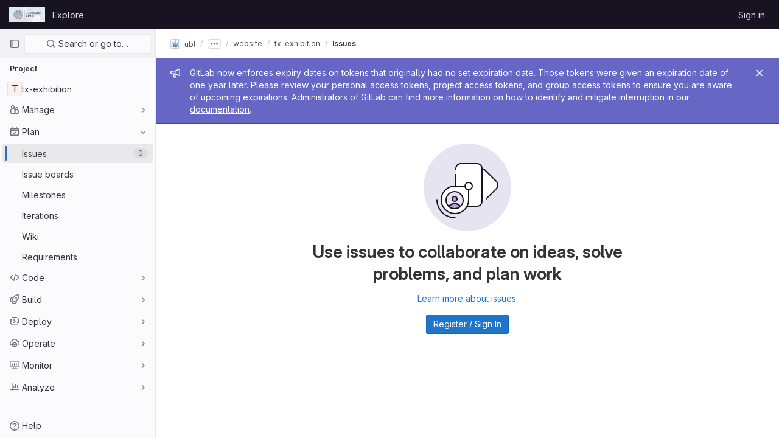

--- FILE ---
content_type: text/html; charset=utf-8
request_url: https://git.sc.uni-leipzig.de/ubl/bdd_dev/website/tx-exhibition/-/issues
body_size: 9396
content:






<!DOCTYPE html>
<html class="gl-light ui-neutral with-header with-top-bar " lang="en">
<head prefix="og: http://ogp.me/ns#">
<meta charset="utf-8">
<meta content="IE=edge" http-equiv="X-UA-Compatible">
<meta content="width=device-width, initial-scale=1" name="viewport">
<title>Issues · ubl / bdd_dev / website / tx-exhibition · GitLab</title>
<script>
//<![CDATA[
window.gon={};gon.api_version="v4";gon.default_avatar_url="https://git.sc.uni-leipzig.de/assets/no_avatar-849f9c04a3a0d0cea2424ae97b27447dc64a7dbfae83c036c45b403392f0e8ba.png";gon.max_file_size=10;gon.asset_host=null;gon.webpack_public_path="/assets/webpack/";gon.relative_url_root="";gon.user_color_scheme="white";gon.markdown_surround_selection=null;gon.markdown_automatic_lists=null;gon.math_rendering_limits_enabled=true;gon.recaptcha_api_server_url="https://www.recaptcha.net/recaptcha/api.js";gon.recaptcha_sitekey="";gon.gitlab_url="https://git.sc.uni-leipzig.de";gon.organization_http_header_name="HTTP_GITLAB_ORGANIZATION_ID";gon.revision="f6896a3182a";gon.feature_category="team_planning";gon.gitlab_logo="/assets/gitlab_logo-2957169c8ef64c58616a1ac3f4fc626e8a35ce4eb3ed31bb0d873712f2a041a0.png";gon.secure=true;gon.sprite_icons="/assets/icons-0b41337f52be73f7bbf9d59b841eb98a6e790dfa1a844644f120a80ce3cc18ba.svg";gon.sprite_file_icons="/assets/file_icons/file_icons-7cd3d6c3b29a6d972895f36472978a4b5adb4b37f9b5d0716a380e82389f7e0e.svg";gon.emoji_sprites_css_path="/assets/emoji_sprites-d746ae2450a3e9c626d338d77a101b84ff33a47c0c281b676d75c4a6ed2948a4.css";gon.gridstack_css_path="/assets/lazy_bundles/gridstack-5fcfd4ffbea1db04eaf7f16521bcab19ae3af042c8b4afe8d16781eda5a70799.css";gon.test_env=false;gon.disable_animations=false;gon.suggested_label_colors={"#cc338b":"Magenta-pink","#dc143c":"Crimson","#c21e56":"Rose red","#cd5b45":"Dark coral","#ed9121":"Carrot orange","#eee600":"Titanium yellow","#009966":"Green-cyan","#8fbc8f":"Dark sea green","#6699cc":"Blue-gray","#e6e6fa":"Lavender","#9400d3":"Dark violet","#330066":"Deep violet","#36454f":"Charcoal grey","#808080":"Gray"};gon.first_day_of_week=0;gon.time_display_relative=true;gon.time_display_format=0;gon.ee=true;gon.jh=false;gon.dot_com=false;gon.uf_error_prefix="UF";gon.pat_prefix="glpat-";gon.keyboard_shortcuts_enabled=true;gon.diagramsnet_url="https://embed.diagrams.net";gon.features={"sourceEditorToolbar":false,"vscodeWebIde":true,"uiForOrganizations":false,"organizationSwitching":false,"removeMonitorMetrics":true,"groupUserSaml":false,"keyContactsManagementV2":false,"preserveUnchangedMarkdown":false,"issuesGridView":false,"serviceDeskTicket":false,"issuesListDrawer":false,"linkedWorkItems":true,"displayWorkItemEpicIssueSidebar":false,"notificationsTodosButtons":false,"workItems":true,"orIssuableQueries":true,"frontendCaching":false,"groupMultiSelectTokens":false,"okrsMvc":false};gon.roadmap_epics_limit=1000;gon.licensed_features={"okrs":true};
//]]>
</script>





<link rel="stylesheet" href="/assets/application-05a4322b27a3352f9638610b6a2528a03f90070a19fdb9e0499bb0412aad92fb.css" media="all" />
<link rel="stylesheet" href="/assets/page_bundles/issuable_list-4a7816f9564fbecd29126d891dc95cf704c77717cc213b39b987aac644d6b9b1.css" media="all" /><link rel="stylesheet" href="/assets/page_bundles/issues_list-1dc2612d6d99484eb7ecd16976fc6c579f08c2d4fee22d4fb2dc9c187ad42688.css" media="all" /><link rel="stylesheet" href="/assets/page_bundles/work_items-6d9d5b0771357e00c95e2d7afc55e57627e5ce6c18a1aa575ef52bfbbae4eca0.css" media="all" /><link rel="stylesheet" href="/assets/page_bundles/commit_description-b1dab9b10010cbb9c3738689b18ce46a4f58b98a8d483226fdff8a776a45caf0.css" media="all" />
<link rel="stylesheet" href="/assets/application_utilities-4ce46b0d1744a75b5e0b7104e935413dc41b09b34002dc2832a687dd8e7f0569.css" media="all" />
<link rel="stylesheet" href="/assets/application_utilities_to_be_replaced-3d8b0b41666e50fa9df36dbce4b6771c6886c20fbaf6aeaacd74f43705a31eca.css" media="all" />
<link rel="stylesheet" href="/assets/tailwind-ca5c6bf6eedbe0332255b96f7309b76b80e1ec59a3d4871d37388833910feacc.css" media="all" />


<link rel="stylesheet" href="/assets/fonts-fae5d3f79948bd85f18b6513a025f863b19636e85b09a1492907eb4b1bb0557b.css" media="all" />
<link rel="stylesheet" href="/assets/highlight/themes/white-e08c45a78f4446ec6c4226adb581d4482911bd7c85b47b7e7c003112b0c26274.css" media="all" />


<link rel="preload" href="/assets/application_utilities-4ce46b0d1744a75b5e0b7104e935413dc41b09b34002dc2832a687dd8e7f0569.css" as="style" type="text/css">
<link rel="preload" href="/assets/application-05a4322b27a3352f9638610b6a2528a03f90070a19fdb9e0499bb0412aad92fb.css" as="style" type="text/css">
<link rel="preload" href="/assets/highlight/themes/white-e08c45a78f4446ec6c4226adb581d4482911bd7c85b47b7e7c003112b0c26274.css" as="style" type="text/css">





<script src="/assets/webpack/runtime.de82dc65.bundle.js" defer="defer"></script>
<script src="/assets/webpack/main.20f742ea.chunk.js" defer="defer"></script>
<script src="/assets/webpack/commons-pages.groups.new-pages.import.gitlab_projects.new-pages.import.manifest.new-pages.projects.n-44c6c18e.edf2159b.chunk.js" defer="defer"></script>
<script src="/assets/webpack/commons-pages.search.show-super_sidebar.f5552ff9.chunk.js" defer="defer"></script>
<script src="/assets/webpack/super_sidebar.f1faf451.chunk.js" defer="defer"></script>
<script src="/assets/webpack/commons-pages.groups-pages.groups.achievements-pages.groups.activity-pages.groups.analytics.ci_cd_an-51c7d7a1.82c10a2c.chunk.js" defer="defer"></script>
<script src="/assets/webpack/commons-pages.admin.runners.show-pages.clusters.agents.dashboard-pages.explore.catalog-pages.groups.-db6831ac.65d4090f.chunk.js" defer="defer"></script>
<script src="/assets/webpack/commons-initGFMInput-pages.admin.abuse_reports.show-pages.admin.topics.edit-pages.admin.topics.new-p-1bbabc82.987227e9.chunk.js" defer="defer"></script>
<script src="/assets/webpack/5.e19dfcdf.chunk.js" defer="defer"></script>
<script src="/assets/webpack/commons-pages.admin.abuse_reports.show-pages.admin.topics.edit-pages.admin.topics.new-pages.groups.c-3026e23b.1395e6d1.chunk.js" defer="defer"></script>
<script src="/assets/webpack/7.bf6c6574.chunk.js" defer="defer"></script>
<script src="/assets/webpack/commons-pages.admin.abuse_reports.show-pages.admin.topics.edit-pages.admin.topics.new-pages.groups.c-0e59b733.6cc3fcac.chunk.js" defer="defer"></script>
<script src="/assets/webpack/9.284d7a4c.chunk.js" defer="defer"></script>
<script src="/assets/webpack/10.882d723e.chunk.js" defer="defer"></script>
<script src="/assets/webpack/12.43459cc7.chunk.js" defer="defer"></script>
<script src="/assets/webpack/commons-pages.admin.abuse_reports.show-pages.dashboard.issues-pages.groups.boards-pages.groups.epic_-6022e878.6f5a18cc.chunk.js" defer="defer"></script>
<script src="/assets/webpack/commons-pages.dashboard.issues-pages.groups.epics.show-pages.groups.issues-pages.groups.roadmap.show-d28447fd.a1e90e92.chunk.js" defer="defer"></script>
<script src="/assets/webpack/commons-pages.dashboard.issues-pages.groups.issues-pages.groups.merge_requests-pages.projects.incide-9e2f8e63.4cc4e65f.chunk.js" defer="defer"></script>
<script src="/assets/webpack/commons-pages.groups.issues-pages.groups.merge_requests-pages.projects.issues.index-pages.projects.m-0e4e24b8.b0a60fbc.chunk.js" defer="defer"></script>
<script src="/assets/webpack/commons-pages.dashboard.issues-pages.groups.issues-pages.groups.work_items-pages.groups.work_items.s-c050f9c0.6e5771b4.chunk.js" defer="defer"></script>
<script src="/assets/webpack/commons-pages.admin.application_settings.reporting-pages.groups.edit-pages.groups.issues-pages.group-f7a26dc4.8df409f7.chunk.js" defer="defer"></script>
<script src="/assets/webpack/commons-pages.dashboard.issues-pages.groups.issues-pages.groups.work_items-pages.groups.work_items.s-0cda1441.33033b55.chunk.js" defer="defer"></script>
<script src="/assets/webpack/commons-pages.groups.boards-pages.groups.epic_boards-pages.groups.issues-pages.projects.boards-pages-de9414aa.f4dbd311.chunk.js" defer="defer"></script>
<script src="/assets/webpack/pages.projects.issues.index.1518a0a2.chunk.js" defer="defer"></script>
<meta content="object" property="og:type">
<meta content="GitLab" property="og:site_name">
<meta content="Issues · ubl / bdd_dev / website / tx-exhibition · GitLab" property="og:title">
<meta content="Filter options for exhibition pages" property="og:description">
<meta content="https://git.sc.uni-leipzig.de/assets/twitter_card-570ddb06edf56a2312253c5872489847a0f385112ddbcd71ccfa1570febab5d2.jpg" property="og:image">
<meta content="64" property="og:image:width">
<meta content="64" property="og:image:height">
<meta content="https://git.sc.uni-leipzig.de/ubl/bdd_dev/website/tx-exhibition/-/issues" property="og:url">
<meta content="summary" property="twitter:card">
<meta content="Issues · ubl / bdd_dev / website / tx-exhibition · GitLab" property="twitter:title">
<meta content="Filter options for exhibition pages" property="twitter:description">
<meta content="https://git.sc.uni-leipzig.de/assets/twitter_card-570ddb06edf56a2312253c5872489847a0f385112ddbcd71ccfa1570febab5d2.jpg" property="twitter:image">

<meta name="csrf-param" content="authenticity_token" />
<meta name="csrf-token" content="aOvfw_gBUGKGZ4tE-AkrHwyDYBpPOLXVL3g21iWRs9tQ0rbUk_El1RnIsjJaYqGaHz8c1ivnBfTfEJHzsJ7jOQ" />
<meta name="csp-nonce" />
<meta name="action-cable-url" content="/-/cable" />
<link href="/-/manifest.json" rel="manifest">
<link rel="icon" type="image/png" href="/uploads/-/system/appearance/favicon/1/siegel_grau.ico" id="favicon" data-original-href="/uploads/-/system/appearance/favicon/1/siegel_grau.ico" />
<link rel="apple-touch-icon" type="image/x-icon" href="/assets/apple-touch-icon-b049d4bc0dd9626f31db825d61880737befc7835982586d015bded10b4435460.png" />
<link href="/search/opensearch.xml" rel="search" title="Search GitLab" type="application/opensearchdescription+xml">
<link rel="alternate" type="application/atom+xml" title="tx-exhibition issues" href="https://git.sc.uni-leipzig.de/ubl/bdd_dev/website/tx-exhibition/-/issues.atom" />




<meta content="Filter options for exhibition pages" name="description">
<meta content="#ececef" name="theme-color">
</head>

<body class="tab-width-8 gl-browser-chrome gl-platform-mac  " data-find-file="/ubl/bdd_dev/website/tx-exhibition/-/find_file/11.5_lts" data-group="website" data-group-full-path="ubl/bdd_dev/website" data-namespace-id="242" data-page="projects:issues:index" data-project="tx-exhibition" data-project-full-path="ubl/bdd_dev/website/tx-exhibition" data-project-id="1960">

<script>
//<![CDATA[
gl = window.gl || {};
gl.client = {"isChrome":true,"isMac":true};


//]]>
</script>



<header class="header-logged-out" data-testid="navbar">
<a class="gl-sr-only gl-accessibility" href="#content-body">Skip to content</a>
<div class="container-fluid">
<nav aria-label="Explore GitLab" class="header-logged-out-nav gl-display-flex gl-gap-3 gl-justify-content-space-between">
<div class="gl-display-flex gl-align-items-center gl-gap-1">
<span class="gl-sr-only">GitLab</span>
<a title="Homepage" id="logo" class="header-logged-out-logo has-tooltip" aria-label="Homepage" href="/"><img class="brand-header-logo lazy" alt="" data-src="/uploads/-/system/appearance/header_logo/1/wortbild.png" src="[data-uri]" />
</a></div>
<ul class="gl-list-style-none gl-p-0 gl-m-0 gl-display-flex gl-gap-3 gl-align-items-center gl-flex-grow-1">
<li class="header-logged-out-nav-item">
<a class="" href="/explore">Explore</a>
</li>
</ul>
<ul class="gl-list-style-none gl-p-0 gl-m-0 gl-display-flex gl-gap-3 gl-align-items-center gl-justify-content-end">
<li class="header-logged-out-nav-item">
<a href="/users/sign_in?redirect_to_referer=yes">Sign in</a>
</li>
</ul>
</nav>
</div>
</header>

<div class="layout-page page-with-super-sidebar">
<aside class="js-super-sidebar super-sidebar super-sidebar-loading" data-command-palette="{&quot;project_files_url&quot;:&quot;/ubl/bdd_dev/website/tx-exhibition/-/files/11.5_lts?format=json&quot;,&quot;project_blob_url&quot;:&quot;/ubl/bdd_dev/website/tx-exhibition/-/blob/11.5_lts&quot;}" data-force-desktop-expanded-sidebar="" data-root-path="/" data-sidebar="{&quot;is_logged_in&quot;:false,&quot;context_switcher_links&quot;:[{&quot;title&quot;:&quot;Explore&quot;,&quot;link&quot;:&quot;/explore&quot;,&quot;icon&quot;:&quot;compass&quot;}],&quot;current_menu_items&quot;:[{&quot;id&quot;:&quot;project_overview&quot;,&quot;title&quot;:&quot;tx-exhibition&quot;,&quot;icon&quot;:null,&quot;avatar&quot;:null,&quot;entity_id&quot;:1960,&quot;link&quot;:&quot;/ubl/bdd_dev/website/tx-exhibition&quot;,&quot;pill_count&quot;:null,&quot;link_classes&quot;:&quot;shortcuts-project&quot;,&quot;is_active&quot;:false},{&quot;id&quot;:&quot;manage_menu&quot;,&quot;title&quot;:&quot;Manage&quot;,&quot;icon&quot;:&quot;users&quot;,&quot;avatar&quot;:null,&quot;avatar_shape&quot;:&quot;rect&quot;,&quot;entity_id&quot;:null,&quot;link&quot;:&quot;/ubl/bdd_dev/website/tx-exhibition/activity&quot;,&quot;is_active&quot;:false,&quot;pill_count&quot;:null,&quot;items&quot;:[{&quot;id&quot;:&quot;activity&quot;,&quot;title&quot;:&quot;Activity&quot;,&quot;icon&quot;:null,&quot;avatar&quot;:null,&quot;entity_id&quot;:null,&quot;link&quot;:&quot;/ubl/bdd_dev/website/tx-exhibition/activity&quot;,&quot;pill_count&quot;:null,&quot;link_classes&quot;:&quot;shortcuts-project-activity&quot;,&quot;is_active&quot;:false},{&quot;id&quot;:&quot;members&quot;,&quot;title&quot;:&quot;Members&quot;,&quot;icon&quot;:null,&quot;avatar&quot;:null,&quot;entity_id&quot;:null,&quot;link&quot;:&quot;/ubl/bdd_dev/website/tx-exhibition/-/project_members&quot;,&quot;pill_count&quot;:null,&quot;link_classes&quot;:null,&quot;is_active&quot;:false},{&quot;id&quot;:&quot;labels&quot;,&quot;title&quot;:&quot;Labels&quot;,&quot;icon&quot;:null,&quot;avatar&quot;:null,&quot;entity_id&quot;:null,&quot;link&quot;:&quot;/ubl/bdd_dev/website/tx-exhibition/-/labels&quot;,&quot;pill_count&quot;:null,&quot;link_classes&quot;:null,&quot;is_active&quot;:false}],&quot;separated&quot;:false},{&quot;id&quot;:&quot;plan_menu&quot;,&quot;title&quot;:&quot;Plan&quot;,&quot;icon&quot;:&quot;planning&quot;,&quot;avatar&quot;:null,&quot;avatar_shape&quot;:&quot;rect&quot;,&quot;entity_id&quot;:null,&quot;link&quot;:&quot;/ubl/bdd_dev/website/tx-exhibition/-/issues&quot;,&quot;is_active&quot;:true,&quot;pill_count&quot;:null,&quot;items&quot;:[{&quot;id&quot;:&quot;project_issue_list&quot;,&quot;title&quot;:&quot;Issues&quot;,&quot;icon&quot;:null,&quot;avatar&quot;:null,&quot;entity_id&quot;:null,&quot;link&quot;:&quot;/ubl/bdd_dev/website/tx-exhibition/-/issues&quot;,&quot;pill_count&quot;:&quot;0&quot;,&quot;link_classes&quot;:&quot;shortcuts-issues has-sub-items&quot;,&quot;is_active&quot;:true},{&quot;id&quot;:&quot;boards&quot;,&quot;title&quot;:&quot;Issue boards&quot;,&quot;icon&quot;:null,&quot;avatar&quot;:null,&quot;entity_id&quot;:null,&quot;link&quot;:&quot;/ubl/bdd_dev/website/tx-exhibition/-/boards&quot;,&quot;pill_count&quot;:null,&quot;link_classes&quot;:&quot;shortcuts-issue-boards&quot;,&quot;is_active&quot;:false},{&quot;id&quot;:&quot;milestones&quot;,&quot;title&quot;:&quot;Milestones&quot;,&quot;icon&quot;:null,&quot;avatar&quot;:null,&quot;entity_id&quot;:null,&quot;link&quot;:&quot;/ubl/bdd_dev/website/tx-exhibition/-/milestones&quot;,&quot;pill_count&quot;:null,&quot;link_classes&quot;:null,&quot;is_active&quot;:false},{&quot;id&quot;:&quot;iterations&quot;,&quot;title&quot;:&quot;Iterations&quot;,&quot;icon&quot;:null,&quot;avatar&quot;:null,&quot;entity_id&quot;:null,&quot;link&quot;:&quot;/ubl/bdd_dev/website/tx-exhibition/-/cadences&quot;,&quot;pill_count&quot;:null,&quot;link_classes&quot;:null,&quot;is_active&quot;:false},{&quot;id&quot;:&quot;project_wiki&quot;,&quot;title&quot;:&quot;Wiki&quot;,&quot;icon&quot;:null,&quot;avatar&quot;:null,&quot;entity_id&quot;:null,&quot;link&quot;:&quot;/ubl/bdd_dev/website/tx-exhibition/-/wikis/home&quot;,&quot;pill_count&quot;:null,&quot;link_classes&quot;:&quot;shortcuts-wiki&quot;,&quot;is_active&quot;:false},{&quot;id&quot;:&quot;requirements&quot;,&quot;title&quot;:&quot;Requirements&quot;,&quot;icon&quot;:null,&quot;avatar&quot;:null,&quot;entity_id&quot;:null,&quot;link&quot;:&quot;/ubl/bdd_dev/website/tx-exhibition/-/requirements_management/requirements&quot;,&quot;pill_count&quot;:null,&quot;link_classes&quot;:null,&quot;is_active&quot;:false}],&quot;separated&quot;:false},{&quot;id&quot;:&quot;code_menu&quot;,&quot;title&quot;:&quot;Code&quot;,&quot;icon&quot;:&quot;code&quot;,&quot;avatar&quot;:null,&quot;avatar_shape&quot;:&quot;rect&quot;,&quot;entity_id&quot;:null,&quot;link&quot;:&quot;/ubl/bdd_dev/website/tx-exhibition/-/merge_requests&quot;,&quot;is_active&quot;:false,&quot;pill_count&quot;:null,&quot;items&quot;:[{&quot;id&quot;:&quot;project_merge_request_list&quot;,&quot;title&quot;:&quot;Merge requests&quot;,&quot;icon&quot;:null,&quot;avatar&quot;:null,&quot;entity_id&quot;:null,&quot;link&quot;:&quot;/ubl/bdd_dev/website/tx-exhibition/-/merge_requests&quot;,&quot;pill_count&quot;:&quot;0&quot;,&quot;link_classes&quot;:&quot;shortcuts-merge_requests&quot;,&quot;is_active&quot;:false},{&quot;id&quot;:&quot;files&quot;,&quot;title&quot;:&quot;Repository&quot;,&quot;icon&quot;:null,&quot;avatar&quot;:null,&quot;entity_id&quot;:null,&quot;link&quot;:&quot;/ubl/bdd_dev/website/tx-exhibition/-/tree/11.5_lts&quot;,&quot;pill_count&quot;:null,&quot;link_classes&quot;:&quot;shortcuts-tree&quot;,&quot;is_active&quot;:false},{&quot;id&quot;:&quot;branches&quot;,&quot;title&quot;:&quot;Branches&quot;,&quot;icon&quot;:null,&quot;avatar&quot;:null,&quot;entity_id&quot;:null,&quot;link&quot;:&quot;/ubl/bdd_dev/website/tx-exhibition/-/branches&quot;,&quot;pill_count&quot;:null,&quot;link_classes&quot;:null,&quot;is_active&quot;:false},{&quot;id&quot;:&quot;commits&quot;,&quot;title&quot;:&quot;Commits&quot;,&quot;icon&quot;:null,&quot;avatar&quot;:null,&quot;entity_id&quot;:null,&quot;link&quot;:&quot;/ubl/bdd_dev/website/tx-exhibition/-/commits/11.5_lts?ref_type=heads&quot;,&quot;pill_count&quot;:null,&quot;link_classes&quot;:&quot;shortcuts-commits&quot;,&quot;is_active&quot;:false},{&quot;id&quot;:&quot;tags&quot;,&quot;title&quot;:&quot;Tags&quot;,&quot;icon&quot;:null,&quot;avatar&quot;:null,&quot;entity_id&quot;:null,&quot;link&quot;:&quot;/ubl/bdd_dev/website/tx-exhibition/-/tags&quot;,&quot;pill_count&quot;:null,&quot;link_classes&quot;:null,&quot;is_active&quot;:false},{&quot;id&quot;:&quot;graphs&quot;,&quot;title&quot;:&quot;Repository graph&quot;,&quot;icon&quot;:null,&quot;avatar&quot;:null,&quot;entity_id&quot;:null,&quot;link&quot;:&quot;/ubl/bdd_dev/website/tx-exhibition/-/network/11.5_lts?ref_type=heads&quot;,&quot;pill_count&quot;:null,&quot;link_classes&quot;:&quot;shortcuts-network&quot;,&quot;is_active&quot;:false},{&quot;id&quot;:&quot;compare&quot;,&quot;title&quot;:&quot;Compare revisions&quot;,&quot;icon&quot;:null,&quot;avatar&quot;:null,&quot;entity_id&quot;:null,&quot;link&quot;:&quot;/ubl/bdd_dev/website/tx-exhibition/-/compare?from=11.5_lts\u0026to=11.5_lts&quot;,&quot;pill_count&quot;:null,&quot;link_classes&quot;:null,&quot;is_active&quot;:false},{&quot;id&quot;:&quot;project_snippets&quot;,&quot;title&quot;:&quot;Snippets&quot;,&quot;icon&quot;:null,&quot;avatar&quot;:null,&quot;entity_id&quot;:null,&quot;link&quot;:&quot;/ubl/bdd_dev/website/tx-exhibition/-/snippets&quot;,&quot;pill_count&quot;:null,&quot;link_classes&quot;:&quot;shortcuts-snippets&quot;,&quot;is_active&quot;:false},{&quot;id&quot;:&quot;file_locks&quot;,&quot;title&quot;:&quot;Locked files&quot;,&quot;icon&quot;:null,&quot;avatar&quot;:null,&quot;entity_id&quot;:null,&quot;link&quot;:&quot;/ubl/bdd_dev/website/tx-exhibition/path_locks&quot;,&quot;pill_count&quot;:null,&quot;link_classes&quot;:null,&quot;is_active&quot;:false}],&quot;separated&quot;:false},{&quot;id&quot;:&quot;build_menu&quot;,&quot;title&quot;:&quot;Build&quot;,&quot;icon&quot;:&quot;rocket&quot;,&quot;avatar&quot;:null,&quot;avatar_shape&quot;:&quot;rect&quot;,&quot;entity_id&quot;:null,&quot;link&quot;:&quot;/ubl/bdd_dev/website/tx-exhibition/-/pipelines&quot;,&quot;is_active&quot;:false,&quot;pill_count&quot;:null,&quot;items&quot;:[{&quot;id&quot;:&quot;pipelines&quot;,&quot;title&quot;:&quot;Pipelines&quot;,&quot;icon&quot;:null,&quot;avatar&quot;:null,&quot;entity_id&quot;:null,&quot;link&quot;:&quot;/ubl/bdd_dev/website/tx-exhibition/-/pipelines&quot;,&quot;pill_count&quot;:null,&quot;link_classes&quot;:&quot;shortcuts-pipelines&quot;,&quot;is_active&quot;:false},{&quot;id&quot;:&quot;jobs&quot;,&quot;title&quot;:&quot;Jobs&quot;,&quot;icon&quot;:null,&quot;avatar&quot;:null,&quot;entity_id&quot;:null,&quot;link&quot;:&quot;/ubl/bdd_dev/website/tx-exhibition/-/jobs&quot;,&quot;pill_count&quot;:null,&quot;link_classes&quot;:&quot;shortcuts-builds&quot;,&quot;is_active&quot;:false},{&quot;id&quot;:&quot;pipeline_schedules&quot;,&quot;title&quot;:&quot;Pipeline schedules&quot;,&quot;icon&quot;:null,&quot;avatar&quot;:null,&quot;entity_id&quot;:null,&quot;link&quot;:&quot;/ubl/bdd_dev/website/tx-exhibition/-/pipeline_schedules&quot;,&quot;pill_count&quot;:null,&quot;link_classes&quot;:&quot;shortcuts-builds&quot;,&quot;is_active&quot;:false},{&quot;id&quot;:&quot;test_cases&quot;,&quot;title&quot;:&quot;Test cases&quot;,&quot;icon&quot;:null,&quot;avatar&quot;:null,&quot;entity_id&quot;:null,&quot;link&quot;:&quot;/ubl/bdd_dev/website/tx-exhibition/-/quality/test_cases&quot;,&quot;pill_count&quot;:null,&quot;link_classes&quot;:&quot;shortcuts-test-cases&quot;,&quot;is_active&quot;:false},{&quot;id&quot;:&quot;artifacts&quot;,&quot;title&quot;:&quot;Artifacts&quot;,&quot;icon&quot;:null,&quot;avatar&quot;:null,&quot;entity_id&quot;:null,&quot;link&quot;:&quot;/ubl/bdd_dev/website/tx-exhibition/-/artifacts&quot;,&quot;pill_count&quot;:null,&quot;link_classes&quot;:&quot;shortcuts-builds&quot;,&quot;is_active&quot;:false}],&quot;separated&quot;:false},{&quot;id&quot;:&quot;deploy_menu&quot;,&quot;title&quot;:&quot;Deploy&quot;,&quot;icon&quot;:&quot;deployments&quot;,&quot;avatar&quot;:null,&quot;avatar_shape&quot;:&quot;rect&quot;,&quot;entity_id&quot;:null,&quot;link&quot;:&quot;/ubl/bdd_dev/website/tx-exhibition/-/releases&quot;,&quot;is_active&quot;:false,&quot;pill_count&quot;:null,&quot;items&quot;:[{&quot;id&quot;:&quot;releases&quot;,&quot;title&quot;:&quot;Releases&quot;,&quot;icon&quot;:null,&quot;avatar&quot;:null,&quot;entity_id&quot;:null,&quot;link&quot;:&quot;/ubl/bdd_dev/website/tx-exhibition/-/releases&quot;,&quot;pill_count&quot;:null,&quot;link_classes&quot;:&quot;shortcuts-deployments-releases&quot;,&quot;is_active&quot;:false},{&quot;id&quot;:&quot;packages_registry&quot;,&quot;title&quot;:&quot;Package Registry&quot;,&quot;icon&quot;:null,&quot;avatar&quot;:null,&quot;entity_id&quot;:null,&quot;link&quot;:&quot;/ubl/bdd_dev/website/tx-exhibition/-/packages&quot;,&quot;pill_count&quot;:null,&quot;link_classes&quot;:&quot;shortcuts-container-registry&quot;,&quot;is_active&quot;:false},{&quot;id&quot;:&quot;container_registry&quot;,&quot;title&quot;:&quot;Container Registry&quot;,&quot;icon&quot;:null,&quot;avatar&quot;:null,&quot;entity_id&quot;:null,&quot;link&quot;:&quot;/ubl/bdd_dev/website/tx-exhibition/container_registry&quot;,&quot;pill_count&quot;:null,&quot;link_classes&quot;:null,&quot;is_active&quot;:false}],&quot;separated&quot;:false},{&quot;id&quot;:&quot;operations_menu&quot;,&quot;title&quot;:&quot;Operate&quot;,&quot;icon&quot;:&quot;cloud-pod&quot;,&quot;avatar&quot;:null,&quot;avatar_shape&quot;:&quot;rect&quot;,&quot;entity_id&quot;:null,&quot;link&quot;:&quot;/ubl/bdd_dev/website/tx-exhibition/-/environments&quot;,&quot;is_active&quot;:false,&quot;pill_count&quot;:null,&quot;items&quot;:[{&quot;id&quot;:&quot;environments&quot;,&quot;title&quot;:&quot;Environments&quot;,&quot;icon&quot;:null,&quot;avatar&quot;:null,&quot;entity_id&quot;:null,&quot;link&quot;:&quot;/ubl/bdd_dev/website/tx-exhibition/-/environments&quot;,&quot;pill_count&quot;:null,&quot;link_classes&quot;:&quot;shortcuts-environments&quot;,&quot;is_active&quot;:false},{&quot;id&quot;:&quot;infrastructure_registry&quot;,&quot;title&quot;:&quot;Terraform modules&quot;,&quot;icon&quot;:null,&quot;avatar&quot;:null,&quot;entity_id&quot;:null,&quot;link&quot;:&quot;/ubl/bdd_dev/website/tx-exhibition/-/infrastructure_registry&quot;,&quot;pill_count&quot;:null,&quot;link_classes&quot;:null,&quot;is_active&quot;:false}],&quot;separated&quot;:false},{&quot;id&quot;:&quot;monitor_menu&quot;,&quot;title&quot;:&quot;Monitor&quot;,&quot;icon&quot;:&quot;monitor&quot;,&quot;avatar&quot;:null,&quot;avatar_shape&quot;:&quot;rect&quot;,&quot;entity_id&quot;:null,&quot;link&quot;:&quot;/ubl/bdd_dev/website/tx-exhibition/-/incidents&quot;,&quot;is_active&quot;:false,&quot;pill_count&quot;:null,&quot;items&quot;:[{&quot;id&quot;:&quot;incidents&quot;,&quot;title&quot;:&quot;Incidents&quot;,&quot;icon&quot;:null,&quot;avatar&quot;:null,&quot;entity_id&quot;:null,&quot;link&quot;:&quot;/ubl/bdd_dev/website/tx-exhibition/-/incidents&quot;,&quot;pill_count&quot;:null,&quot;link_classes&quot;:null,&quot;is_active&quot;:false},{&quot;id&quot;:&quot;service_desk&quot;,&quot;title&quot;:&quot;Service Desk&quot;,&quot;icon&quot;:null,&quot;avatar&quot;:null,&quot;entity_id&quot;:null,&quot;link&quot;:&quot;/ubl/bdd_dev/website/tx-exhibition/-/issues/service_desk&quot;,&quot;pill_count&quot;:null,&quot;link_classes&quot;:null,&quot;is_active&quot;:false}],&quot;separated&quot;:false},{&quot;id&quot;:&quot;analyze_menu&quot;,&quot;title&quot;:&quot;Analyze&quot;,&quot;icon&quot;:&quot;chart&quot;,&quot;avatar&quot;:null,&quot;avatar_shape&quot;:&quot;rect&quot;,&quot;entity_id&quot;:null,&quot;link&quot;:&quot;/ubl/bdd_dev/website/tx-exhibition/-/value_stream_analytics&quot;,&quot;is_active&quot;:false,&quot;pill_count&quot;:null,&quot;items&quot;:[{&quot;id&quot;:&quot;cycle_analytics&quot;,&quot;title&quot;:&quot;Value stream analytics&quot;,&quot;icon&quot;:null,&quot;avatar&quot;:null,&quot;entity_id&quot;:null,&quot;link&quot;:&quot;/ubl/bdd_dev/website/tx-exhibition/-/value_stream_analytics&quot;,&quot;pill_count&quot;:null,&quot;link_classes&quot;:&quot;shortcuts-project-cycle-analytics&quot;,&quot;is_active&quot;:false},{&quot;id&quot;:&quot;contributors&quot;,&quot;title&quot;:&quot;Contributor analytics&quot;,&quot;icon&quot;:null,&quot;avatar&quot;:null,&quot;entity_id&quot;:null,&quot;link&quot;:&quot;/ubl/bdd_dev/website/tx-exhibition/-/graphs/11.5_lts?ref_type=heads&quot;,&quot;pill_count&quot;:null,&quot;link_classes&quot;:null,&quot;is_active&quot;:false},{&quot;id&quot;:&quot;ci_cd_analytics&quot;,&quot;title&quot;:&quot;CI/CD analytics&quot;,&quot;icon&quot;:null,&quot;avatar&quot;:null,&quot;entity_id&quot;:null,&quot;link&quot;:&quot;/ubl/bdd_dev/website/tx-exhibition/-/pipelines/charts&quot;,&quot;pill_count&quot;:null,&quot;link_classes&quot;:null,&quot;is_active&quot;:false},{&quot;id&quot;:&quot;repository_analytics&quot;,&quot;title&quot;:&quot;Repository analytics&quot;,&quot;icon&quot;:null,&quot;avatar&quot;:null,&quot;entity_id&quot;:null,&quot;link&quot;:&quot;/ubl/bdd_dev/website/tx-exhibition/-/graphs/11.5_lts/charts&quot;,&quot;pill_count&quot;:null,&quot;link_classes&quot;:&quot;shortcuts-repository-charts&quot;,&quot;is_active&quot;:false},{&quot;id&quot;:&quot;code_review&quot;,&quot;title&quot;:&quot;Code review analytics&quot;,&quot;icon&quot;:null,&quot;avatar&quot;:null,&quot;entity_id&quot;:null,&quot;link&quot;:&quot;/ubl/bdd_dev/website/tx-exhibition/-/analytics/code_reviews&quot;,&quot;pill_count&quot;:null,&quot;link_classes&quot;:null,&quot;is_active&quot;:false},{&quot;id&quot;:&quot;issues&quot;,&quot;title&quot;:&quot;Issue analytics&quot;,&quot;icon&quot;:null,&quot;avatar&quot;:null,&quot;entity_id&quot;:null,&quot;link&quot;:&quot;/ubl/bdd_dev/website/tx-exhibition/-/analytics/issues_analytics&quot;,&quot;pill_count&quot;:null,&quot;link_classes&quot;:null,&quot;is_active&quot;:false},{&quot;id&quot;:&quot;insights&quot;,&quot;title&quot;:&quot;Insights&quot;,&quot;icon&quot;:null,&quot;avatar&quot;:null,&quot;entity_id&quot;:null,&quot;link&quot;:&quot;/ubl/bdd_dev/website/tx-exhibition/insights/&quot;,&quot;pill_count&quot;:null,&quot;link_classes&quot;:&quot;shortcuts-project-insights&quot;,&quot;is_active&quot;:false},{&quot;id&quot;:&quot;model_experiments&quot;,&quot;title&quot;:&quot;Model experiments&quot;,&quot;icon&quot;:null,&quot;avatar&quot;:null,&quot;entity_id&quot;:null,&quot;link&quot;:&quot;/ubl/bdd_dev/website/tx-exhibition/-/ml/experiments&quot;,&quot;pill_count&quot;:null,&quot;link_classes&quot;:null,&quot;is_active&quot;:false}],&quot;separated&quot;:false}],&quot;current_context_header&quot;:&quot;Project&quot;,&quot;support_path&quot;:&quot;https://about.gitlab.com/get-help/&quot;,&quot;display_whats_new&quot;:false,&quot;whats_new_most_recent_release_items_count&quot;:4,&quot;whats_new_version_digest&quot;:&quot;981955e703369178cb87cbb7a2075060174b67907a3a4967a5a07e9d9281739e&quot;,&quot;show_version_check&quot;:null,&quot;gitlab_version&quot;:{&quot;major&quot;:16,&quot;minor&quot;:11,&quot;patch&quot;:10,&quot;suffix_s&quot;:&quot;&quot;},&quot;gitlab_version_check&quot;:null,&quot;search&quot;:{&quot;search_path&quot;:&quot;/search&quot;,&quot;issues_path&quot;:&quot;/dashboard/issues&quot;,&quot;mr_path&quot;:&quot;/dashboard/merge_requests&quot;,&quot;autocomplete_path&quot;:&quot;/search/autocomplete&quot;,&quot;search_context&quot;:{&quot;group&quot;:{&quot;id&quot;:242,&quot;name&quot;:&quot;website&quot;,&quot;full_name&quot;:&quot;ubl / bdd_dev / website&quot;},&quot;group_metadata&quot;:{&quot;issues_path&quot;:&quot;/groups/ubl/bdd_dev/website/-/issues&quot;,&quot;mr_path&quot;:&quot;/groups/ubl/bdd_dev/website/-/merge_requests&quot;},&quot;project&quot;:{&quot;id&quot;:1960,&quot;name&quot;:&quot;tx-exhibition&quot;},&quot;project_metadata&quot;:{&quot;mr_path&quot;:&quot;/ubl/bdd_dev/website/tx-exhibition/-/merge_requests&quot;,&quot;issues_path&quot;:&quot;/ubl/bdd_dev/website/tx-exhibition/-/issues&quot;},&quot;code_search&quot;:false,&quot;scope&quot;:&quot;issues&quot;,&quot;for_snippets&quot;:null}},&quot;panel_type&quot;:&quot;project&quot;,&quot;shortcut_links&quot;:[{&quot;title&quot;:&quot;Snippets&quot;,&quot;href&quot;:&quot;/explore/snippets&quot;,&quot;css_class&quot;:&quot;dashboard-shortcuts-snippets&quot;},{&quot;title&quot;:&quot;Groups&quot;,&quot;href&quot;:&quot;/explore/groups&quot;,&quot;css_class&quot;:&quot;dashboard-shortcuts-groups&quot;},{&quot;title&quot;:&quot;Projects&quot;,&quot;href&quot;:&quot;/explore/projects&quot;,&quot;css_class&quot;:&quot;dashboard-shortcuts-projects&quot;}]}"></aside>

<div class="content-wrapper">
<div class="mobile-overlay"></div>

<div class="alert-wrapper gl-force-block-formatting-context">







<div class="gl-broadcast-message broadcast-banner-message banner js-broadcast-notification-token_expiration_banner light-indigo" data-testid="banner-broadcast-message" role="alert">
<div class="gl-broadcast-message-content">
<div class="gl-broadcast-message-icon">
<svg class="s16" data-testid="bullhorn-icon"><use href="/assets/icons-0b41337f52be73f7bbf9d59b841eb98a6e790dfa1a844644f120a80ce3cc18ba.svg#bullhorn"></use></svg>
</div>
<div class="gl-broadcast-message-text">
<h2 class="gl-sr-only">Admin message</h2>
GitLab now enforces expiry dates on tokens that originally had no set expiration date. Those tokens were given an expiration date of one year later. Please review your personal access tokens, project access tokens, and group access tokens to ensure you are aware of upcoming expirations. Administrators of GitLab can find more information on how to identify and mitigate interruption in our <a target="_blank" rel="noopener noreferrer" href="https://docs.gitlab.com/ee/security/token_overview.html#troubleshooting">documentation</a>.
</div>
</div>
<button class="gl-button btn btn-icon btn-sm btn-default btn-default-tertiary gl-close-btn-color-inherit gl-broadcast-message-dismiss js-dismiss-current-broadcast-notification" aria-label="Close" data-id="token_expiration_banner" data-expire-date="2027-01-17T16:34:50+00:00" data-cookie-key="hide_broadcast_message_token_expiration_banner" type="button"><svg class="s16 gl-icon gl-button-icon gl-text-white" data-testid="close-icon"><use href="/assets/icons-0b41337f52be73f7bbf9d59b841eb98a6e790dfa1a844644f120a80ce3cc18ba.svg#close"></use></svg>

</button>
</div>
























<div class="top-bar-fixed container-fluid" data-testid="top-bar">
<div class="top-bar-container gl-display-flex gl-align-items-center gl-gap-2">
<button class="gl-button btn btn-icon btn-md btn-default btn-default-tertiary js-super-sidebar-toggle-expand super-sidebar-toggle gl-ml-n3" aria-controls="super-sidebar" aria-expanded="false" aria-label="Primary navigation sidebar" type="button"><svg class="s16 gl-icon gl-button-icon " data-testid="sidebar-icon"><use href="/assets/icons-0b41337f52be73f7bbf9d59b841eb98a6e790dfa1a844644f120a80ce3cc18ba.svg#sidebar"></use></svg>

</button>
<nav aria-label="Breadcrumbs" class="breadcrumbs gl-breadcrumbs tmp-breadcrumbs-fix" data-testid="breadcrumb-links">
<ul class="breadcrumb gl-breadcrumb-list js-breadcrumbs-list gl-flex-grow-1">
<li class="gl-breadcrumb-item gl-display-inline-flex"><a class="group-path js-breadcrumb-item-text " href="/ubl"><img srcset="/uploads/-/system/group/avatar/24/ubl-gradient.png?width=16 1x, /uploads/-/system/group/avatar/24/ubl-gradient.png?width=32 2x" alt="ubl" class="gl-avatar gl-avatar-s16 avatar-tile gl-rounded-base!" height="16" width="16" loading="lazy" src="/uploads/-/system/group/avatar/24/ubl-gradient.png?width=16" />
ubl</a></li><li class="expander gl-breadcrumb-item gl-display-inline-flex">
<button aria-label="Show all breadcrumbs" class="text-expander has-tooltip js-breadcrumbs-collapsed-expander gl-ml-0" data-container="body" title="Show all breadcrumbs" type="button">
<svg class="s12" data-testid="ellipsis_h-icon"><use href="/assets/icons-0b41337f52be73f7bbf9d59b841eb98a6e790dfa1a844644f120a80ce3cc18ba.svg#ellipsis_h"></use></svg>
</button>
</li>
<li class="gl-breadcrumb-item gl-display-none!">
<a class="group-path js-breadcrumb-item-text " href="/ubl/bdd_dev"><img srcset="/uploads/-/system/group/avatar/25/interaction-designers-300px.png?width=16 1x, /uploads/-/system/group/avatar/25/interaction-designers-300px.png?width=32 2x" alt="bdd_dev" class="gl-avatar gl-avatar-s16 avatar-tile gl-rounded-base!" height="16" width="16" loading="lazy" src="/uploads/-/system/group/avatar/25/interaction-designers-300px.png?width=16" />
bdd_dev</a>
</li>
<li class="gl-breadcrumb-item gl-display-inline-flex"><a class="group-path js-breadcrumb-item-text " href="/ubl/bdd_dev/website">website</a></li> <li class="gl-breadcrumb-item gl-display-inline-flex"><a class="gl-display-inline-flex!" href="/ubl/bdd_dev/website/tx-exhibition"><span class="js-breadcrumb-item-text">tx-exhibition</span></a></li>

<li class="gl-breadcrumb-item" data-testid="breadcrumb-current-link">
<a href="/ubl/bdd_dev/website/tx-exhibition/-/issues">Issues</a>
</li>
</ul>
<script type="application/ld+json">
{"@context":"https://schema.org","@type":"BreadcrumbList","itemListElement":[{"@type":"ListItem","position":1,"name":"ubl","item":"https://git.sc.uni-leipzig.de/ubl"},{"@type":"ListItem","position":2,"name":"bdd_dev","item":"https://git.sc.uni-leipzig.de/ubl/bdd_dev"},{"@type":"ListItem","position":3,"name":"website","item":"https://git.sc.uni-leipzig.de/ubl/bdd_dev/website"},{"@type":"ListItem","position":4,"name":"tx-exhibition","item":"https://git.sc.uni-leipzig.de/ubl/bdd_dev/website/tx-exhibition"},{"@type":"ListItem","position":5,"name":"Issues","item":"https://git.sc.uni-leipzig.de/ubl/bdd_dev/website/tx-exhibition/-/issues"}]}

</script>
</nav>



</div>
</div>

</div>
<div class="container-fluid container-limited project-highlight-puc">
<main class="content" id="content-body" itemscope itemtype="http://schema.org/SoftwareSourceCode">
<div class="flash-container flash-container-page sticky" data-testid="flash-container">
<div id="js-global-alerts"></div>
</div>





<div class="js-jira-issues-import-status-root" data-can-edit="false" data-is-jira-configured="false" data-issues-path="/ubl/bdd_dev/website/tx-exhibition/-/issues" data-project-path="ubl/bdd_dev/website/tx-exhibition"></div>
<div class="js-issues-list-root" data-autocomplete-award-emojis-path="/-/autocomplete/award_emojis" data-calendar-path="/ubl/bdd_dev/website/tx-exhibition/-/issues.ics?due_date=next_month_and_previous_two_weeks&amp;sort=closest_future_date" data-can-bulk-update="false" data-can-create-issue="false" data-can-edit="false" data-can-import-issues="false" data-can-read-crm-contact="false" data-can-read-crm-organization="false" data-emails-help-page-path="/help/development/emails#email-namespace" data-empty-state-svg-path="/assets/illustrations/empty-state/empty-service-desk-md-2357db2e9c8d6ffe414315598243cca148ea018f3add4446fa4398b0edadab61.svg" data-export-csv-path="/ubl/bdd_dev/website/tx-exhibition/-/issues/export_csv" data-full-path="ubl/bdd_dev/website/tx-exhibition" data-group-path="ubl/bdd_dev/website" data-has-any-issues="false" data-has-blocked-issues-feature="true" data-has-epics-feature="true" data-has-issuable-health-status-feature="true" data-has-issue-date-filter-feature="false" data-has-issue-weights-feature="true" data-has-iterations-feature="true" data-has-okrs-feature="true" data-has-scoped-labels-feature="true" data-import-csv-issues-path="/ubl/bdd_dev/website/tx-exhibition/-/issues/import_csv" data-is-issue-repositioning-disabled="false" data-is-project="true" data-is-public-visibility-restricted="false" data-is-signed-in="false" data-jira-integration-path="https://git.sc.uni-leipzig.de/help/integration/jira/issues#view-jira-issues" data-markdown-help-path="/help/user/markdown" data-max-attachment-size="10 MiB" data-new-issue-path="/ubl/bdd_dev/website/tx-exhibition/-/issues/new" data-project-import-jira-path="/ubl/bdd_dev/website/tx-exhibition/-/import/jira" data-quick-actions-help-path="/help/user/project/quick_actions" data-register-path="/users/sign_up?redirect_to_referer=yes" data-releases-path="/ubl/bdd_dev/website/tx-exhibition/-/releases.json" data-report-abuse-path="/-/abuse_reports/add_category" data-reset-path="/ubl/bdd_dev/website/tx-exhibition/new_issuable_address?issuable_type=issue" data-rss-path="/ubl/bdd_dev/website/tx-exhibition/-/issues.atom" data-show-new-issue-link="true" data-sign-in-path="/users/sign_in"></div>

</main>
</div>


</div>
</div>


<script>
//<![CDATA[
if ('loading' in HTMLImageElement.prototype) {
  document.querySelectorAll('img.lazy').forEach(img => {
    img.loading = 'lazy';
    let imgUrl = img.dataset.src;
    // Only adding width + height for avatars for now
    if (imgUrl.indexOf('/avatar/') > -1 && imgUrl.indexOf('?') === -1) {
      const targetWidth = img.getAttribute('width') || img.width;
      imgUrl += `?width=${targetWidth}`;
    }
    img.src = imgUrl;
    img.removeAttribute('data-src');
    img.classList.remove('lazy');
    img.classList.add('js-lazy-loaded');
    img.dataset.testid = 'js-lazy-loaded-content';
  });
}

//]]>
</script>
<script>
//<![CDATA[
gl = window.gl || {};
gl.experiments = {};


//]]>
</script>

</body>
</html>



--- FILE ---
content_type: text/css; charset=utf-8
request_url: https://git.sc.uni-leipzig.de/assets/page_bundles/work_items-6d9d5b0771357e00c95e2d7afc55e57627e5ce6c18a1aa575ef52bfbbae4eca0.css
body_size: 2162
content:
@keyframes blinking-dot{0%{opacity:1}25%{opacity:.4}75%{opacity:.4}100%{opacity:1}}@keyframes gl-spinner-rotate{0%{transform:rotate(0)}100%{transform:rotate(360deg)}}@keyframes gl-keyframes-skeleton-loader{0%{background-position-x:-32rem}100%{background-position-x:32rem}}.system-note-tiny-dot{width:8px;height:8px;margin-top:6px;margin-left:12px;margin-right:8px;border:2px solid var(--gray-50, #ececef)}.gl-dark .modal-body .system-note-tiny-dot{border-color:var(--gray-100, #dcdcde)}.system-note-icon{width:20px;height:20px;margin-left:6px}.system-note-icon.gl-bg-green-100{--bg-color: var(--green-100, #c3e6cd)}.system-note-icon.gl-bg-red-100{--bg-color: var(--red-100, #fdd4cd)}.system-note-icon.gl-bg-blue-100{--bg-color: var(--blue-100, #cbe2f9)}.system-note-icon:not(.mr-system-note-empty)::before{content:"";display:block;position:absolute;left:calc(50% - 1px);bottom:100%;width:2px;height:20px;background:linear-gradient(to bottom, transparent, var(--bg-color))}.system-note:first-child .system-note-icon:not(.mr-system-note-empty)::before{display:none}.system-note-icon:not(.mr-system-note-empty)::after{content:"";display:block;position:absolute;left:calc(50% - 1px);top:100%;width:2px;height:20px;background:linear-gradient(to bottom, var(--bg-color), transparent)}.system-note:last-child .system-note-icon:not(.mr-system-note-empty)::after{display:none}.gl-token-selector-token-container{display:flex;align-items:center}.hide-unfocused-input-decoration:not(:focus,:hover),.hide-unfocused-input-decoration:disabled{background-color:rgba(0,0,0,0);border-color:rgba(0,0,0,0);background-image:none;box-shadow:none}.work-item-assignees .assign-myself{display:none}@media(min-width: 576px){.work-item-assignees .assignees-selector:hover .assign-myself{display:block}}.work-item-due-date .gl-datepicker-input.gl-form-input.form-control{width:10rem}.work-item-due-date .gl-datepicker-input.gl-form-input.form-control:not(:focus,:hover){box-shadow:none}.work-item-due-date .gl-datepicker-input.gl-form-input.form-control:not(:focus,:hover)~.gl-datepicker-actions{display:none}.work-item-due-date .gl-datepicker-input.gl-form-input.form-control[disabled]{background-color:var(--white, #fff);box-shadow:none}.work-item-due-date .gl-datepicker-input.gl-form-input.form-control[disabled]~.gl-datepicker-actions{display:none}.work-item-due-date .gl-datepicker-actions:focus,.work-item-due-date .gl-datepicker-actions:hover{display:flex !important}.work-item-labels .gl-token{padding-left:.125rem}.work-item-labels .gl-token-close{display:none}.work-item-dropdown .gl-dropdown-toggle.gl-dropdown-toggle{background:none}.work-item-dropdown .gl-dropdown-toggle.gl-dropdown-toggle:hover,.work-item-dropdown .gl-dropdown-toggle.gl-dropdown-toggle:focus{box-shadow:inset 0 0 0 1px var(--gray-200, #bfbfc3) !important;background-color:#fff}.gl-dark .work-item-dropdown .gl-dropdown-toggle.gl-dropdown-toggle:hover,.gl-dark .work-item-dropdown .gl-dropdown-toggle.gl-dropdown-toggle:focus{background-color:var(--gray-50, #fff)}.work-item-dropdown .gl-dropdown-toggle.gl-dropdown-toggle.is-not-focused:not(:hover,:focus){box-shadow:none}.work-item-dropdown .gl-dropdown-toggle.gl-dropdown-toggle.is-not-focused:not(:hover,:focus) .gl-button-icon{visibility:hidden}.work-item-dropdown .gl-new-dropdown-toggle.gl-new-dropdown-toggle:hover,.work-item-dropdown .gl-new-dropdown-toggle.gl-new-dropdown-toggle:focus{box-shadow:inset 0 0 0 1px var(--gray-200, #bfbfc3) !important;background-color:#fff}.gl-dark .work-item-dropdown .gl-new-dropdown-toggle.gl-new-dropdown-toggle:hover,.gl-dark .work-item-dropdown .gl-new-dropdown-toggle.gl-new-dropdown-toggle:focus{background-color:var(--gray-50, #fff)}.work-item-dropdown .gl-new-dropdown-toggle.gl-new-dropdown-toggle:not(:hover,:focus){box-shadow:none}.work-item-dropdown .gl-new-dropdown-toggle.gl-new-dropdown-toggle:not(:hover,:focus) .gl-new-dropdown-chevron{visibility:hidden}.work-item-dropdown>.col{min-width:0}#work-item-detail-modal .flash-container.flash-container-page.sticky{top:-8px}.work-item-notifications-form .gl-toggle{margin-left:auto}.work-item-notifications-form .gl-toggle-label{font-weight:400}@media(min-width: 768px){.work-item-overview{display:grid;grid-template-columns:minmax(0, 1fr) 20rem;column-gap:2rem}}.work-item-overview-right-sidebar{margin-top:1rem}@media(min-width: 768px){.work-item-overview-right-sidebar{margin-top:0;grid-row-start:1;grid-column-start:2;grid-row-end:50}.work-item-overview-right-sidebar.is-modal .work-item-attributes-wrapper{top:0}}@media(min-width: 768px){.work-item-overview .work-item-attributes-wrapper{top:calc(calc(calc(var(--header-height) + calc(var(--system-header-height) + var(--performance-bar-height))) + var(--top-bar-height)) + 52px);height:calc(calc(100vh - calc(calc(var(--header-height) + calc(var(--system-header-height) + var(--performance-bar-height))) + var(--top-bar-height)) - var(--system-footer-height)) - 52px);margin-bottom:calc(100px*-1);padding-inline:.5rem;position:sticky;overflow-y:auto;overflow-x:hidden}}.work-item-attributes-wrapper .work-item-date-picker{max-width:175px}.work-item-overview .work-item-field-label{max-width:30%;flex:none}.work-item-overview .work-item-field-value{max-width:65%}.work-item-field-value.gl-form-select:hover,.work-item-field-value.gl-form-select:focus{box-shadow:inset 0 0 0 1px var(--gray-200, #bfbfc3) !important}.work-item-overview .work-item-parent-field-value{max-width:75%}.work-item-overview .token-selector-menu-class{width:100%;min-width:100%}.work-item-notification-toggle .gl-toggle{margin-left:auto}.work-item-notification-toggle .gl-toggle-label{font-weight:normal}.editable-wi-title{width:100%}@media(min-width: 768px){.editable-wi-title{width:calc(100% - 20rem - 2rem)}}@media(min-width: 576px){.disclosure-hierarchy{margin-right:2rem}}.disclosure-hierarchy-item:first-child,.disclosure-hierarchy-item:last-child{flex-shrink:1}.disclosure-hierarchy-button{flex-shrink:1;min-width:0;max-width:24rem;padding-left:.75rem;padding-top:calc(0.5rem - 1px);padding-bottom:calc(0.5rem - 1px);display:flex;position:relative;font-size:.75rem;border:1px solid var(--gray-100, #dcdcde);border-right-style:none;border-left-style:none;line-height:1rem;padding-right:.5rem;background:var(--gray-10, #fff)}.disclosure-hierarchy-button::before,.disclosure-hierarchy-button::after{content:"";position:absolute;background-color:inherit;top:.39rem;right:-0.5625rem;width:1.2rem;height:1.2rem;transform:rotate(45deg) skew(14deg, 14deg);border:1px solid var(--gray-100, #dcdcde);border-color:inherit;border-bottom-color:rgba(0,0,0,0);border-left-color:rgba(0,0,0,0);border-top-left-radius:.125rem;border-bottom-right-radius:.125rem}.disclosure-hierarchy-button::before{background:var(--gray-10, #fff);left:-10px;z-index:1}.disclosure-hierarchy-button::after{z-index:0}.disclosure-hierarchy-item:first-child .disclosure-hierarchy-button{padding-left:.5rem;border-left:1px solid var(--gray-100, #dcdcde);border-top-left-radius:.25rem;border-bottom-left-radius:.25rem}.disclosure-hierarchy-item:first-child .disclosure-hierarchy-button::before{display:none}.disclosure-hierarchy-item:first-child .disclosure-hierarchy-button:active,.disclosure-hierarchy-item:first-child .disclosure-hierarchy-button:focus,.disclosure-hierarchy-item:first-child .disclosure-hierarchy-button:focus:active{box-shadow:1px 1px 0 1px #428fdc,2px -1px 0 1px #428fdc,-1px 1px 0 1px #428fdc,-1px -1px 0 1px #428fdc !important}.disclosure-hierarchy-item:last-child .disclosure-hierarchy-button{padding-right:.75rem;border-right:1px solid var(--gray-100, #dcdcde);border-top-right-radius:.25rem;border-bottom-right-radius:.25rem}.disclosure-hierarchy-item:last-child .disclosure-hierarchy-button::after{display:none}.disclosure-hierarchy-button[disabled]{color:#89888d;cursor:not-allowed}.disclosure-hierarchy-button:not([disabled]):hover{border-color:var(--gray-400, #89888d);background-color:var(--gray-50, #ececef);color:var(--gray-900, #333238)}.disclosure-hierarchy-button:not([disabled]):hover::after{background-color:var(--gray-50, #ececef)}.disclosure-hierarchy-button:not([disabled]):hover::after{border-left:1px solid var(--gray-50, #ececef);border-bottom:1px solid var(--gray-50, #ececef);z-index:3}.disclosure-hierarchy-button:active,.disclosure-hierarchy-button:focus,.disclosure-hierarchy-button:focus:active{box-shadow:1px 1px 0 1px #428fdc,2px -1px 0 1px #428fdc !important;outline:none;border-top:1px solid var(--gray-400, #89888d);border-bottom:1px solid var(--gray-400, #89888d);background-color:var(--gray-50, #ececef);z-index:2;border-radius:.125rem}.disclosure-hierarchy-button:active::after,.disclosure-hierarchy-button:focus::after,.disclosure-hierarchy-button:focus:active::after{background-color:var(--gray-50, #ececef)}.disclosure-hierarchy-button:active::before,.disclosure-hierarchy-button:active::after,.disclosure-hierarchy-button:focus::before,.disclosure-hierarchy-button:focus::after,.disclosure-hierarchy-button:focus:active::before,.disclosure-hierarchy-button:focus:active::after{box-shadow:2px -2px 0 1px #428fdc}.work-item-sidebar-dropdown-toggle{justify-content:start !important}.work-item-sidebar-dropdown-toggle~.gl-new-dropdown-panel{width:95% !important}.container-limited .work-item-sticky-header-text{max-width:1296px}.work-item-description .truncated{max-height:clamp(16rem,40vh,32rem);overflow:hidden}.description-more{position:absolute;bottom:0;pointer-events:none}.description-more::before{content:"";display:block;height:3rem;width:100%;background:linear-gradient(180deg, rgba(255, 255, 255, 0) 0%, #fff 100%)}.gl-dark .description-more::before{background:linear-gradient(180deg, rgba(31, 30, 36, 0) 0%, #1f1e24 100%)}.description-more .show-all-btn{pointer-events:auto;background-color:#fff}.gl-dark .description-more .show-all-btn{background-color:#1f1e24}.description-more .show-all-btn::before,.description-more .show-all-btn::after{content:"";height:1px;flex:1;border-top:1px solid #ececef}.gl-dark .description-more .show-all-btn::before,.gl-dark .description-more .show-all-btn::after{border-top:1px solid #333238}


--- FILE ---
content_type: text/javascript; charset=utf-8
request_url: https://git.sc.uni-leipzig.de/assets/webpack/7.bf6c6574.chunk.js
body_size: 4592
content:
(this.webpackJsonp=this.webpackJsonp||[]).push([[7],{tXF7:function(t,e,n){"use strict";n.d(e,"c",(function(){return b})),n.d(e,"f",(function(){return m})),n.d(e,"b",(function(){return E})),n.d(e,"a",(function(){return k})),n.d(e,"d",(function(){return j})),n.d(e,"e",(function(){return y}));n("lFMf"),n("gOHk"),n("c9hT"),n("3UXl"),n("iyoE"),n("ZzK0"),n("z6RN"),n("BzOf"),n("v2fZ"),n("B++/"),n("47t/");var r=n("EmJ/"),o=n.n(r),s=n("v+Mp"),i=n("NmEs"),c=n("2ibD");const a=/^(?<indent>\s*)(?<leader>((?<isUl>[*+-])|(?<isOl>\d+\.))( \[([xX~\s])\])?\s)(?<content>.)?/,l=/^((\s{0,3}-+\s*-+\s*-+\s*[\s-]*)|(\s{0,3}\*+\s*\*+\s*\*+\s*[\s*]*))$/;let u=!1;function d(t,e){return`${t}\n${e}\n${t}`}function f(t,e){let n=t.substring(e.selectionEnd);return n=n.replace(/^\n/,""),n=n.split("\n"),n[0]}function h(t){const e=t.value,{selectionStart:n,selectionEnd:r}=t;let o="\n"===e[n]?n-1:n;o=e.lastIndexOf("\n",o)+1;let s=r===n?r:r-1;s=e.indexOf("\n",s),s<0&&(s=e.length);return{lines:e.substring(o,s).split("\n"),selectionStart:n,selectionEnd:r,startPos:o,endPos:s}}function p(t,e,n,r,o,s){let i=Math.max(r,e+o),c=Math.max(r,n+s);e===n?c=i:e===r&&(i=r),t.setSelectionRange(i,c)}function g(t){return{start:{row:(e=t.getSelection()).startLineNumber,column:e.startColumn},end:{row:e.endLineNumber,column:e.endColumn}};var e}function b({textArea:t,text:e,tag:n,cursorOffset:r,blockTag:o,selected:s="",wrap:c,select:a,editor:l}){if(!n&&!o&&!s)return;let u,h,p,b,m=!1,S=!1,w=!1;if(s=s.toString(),l){const t=g(l);u=t.start,h=t.end}if("[{text}](url)"===n&&URL)try{const t=new URL(s);"null"===t.origin&&null!==t.origin||(n="[text]({text})",a="text")}catch(t){}0===s.indexOf("\n")&&(S=!0,s=s.replace(/\n+/,"")),t?t.selectionEnd-t.selectionStart>s.replace(/\n$/,"").length&&(m=!0,s=s.replace(/\n$/,"")):l&&u.row!==h.row&&(m=!0,s=s.replace(/\n$/,""));const v=s.split("\n");l&&!c?(p=l.getValue().split("\n")[u.row],/^\s*$/.test(p)&&(w=!0)):t&&!c&&(p=t.value.substr(0,t.selectionStart).lastIndexOf("\n"),/^\s*$/.test(t.value.substring(p,t.selectionStart))&&(w=!0));const x=t&&0===t.selectionStart||l&&0===u.column&&0===u.row,O=c||w||x?"":"\n";b=v.length>1&&(!c||null!=o&&""!==o)?null!=o&&""!==o?l?function(t,e,n,r){const o=t.split("\n"),s=g(r);if(o[s.start.row-1]===e&&o[s.end.row+1]===e){if(null!==e){const t=o[s.end.row+1],e=new Range(o[s.start.row-1],0,s.end.row+1,t.length);r.getSelection().setSelectionRange(e)}return n}return d(e,n)}(e,o,s,l):function(t,e,n,r){return function(t,e){let n=t.substring(0,e.selectionStart);n=n.split("\n");const r=n[n.length-2];return void 0===r?"":r}(t,e)===n&&f(t,e)===n?(null!=n&&(e.selectionStart=e.selectionStart-(n.length+1),e.selectionEnd=e.selectionEnd+(n.length+1)),r):d(n,r)}(e,t,o,s):v.map((function(t){return n.indexOf("{text}")>-1?n.replace("{text}",t):0===t.indexOf(n)?String(t.replace(n,"")):String(n)+t})).join("\n"):n.indexOf("{text}")>-1?n.replace("{text}",(function(){return s.replace(/\\n/g,"\n").replace(/%br/g,"\\n")})):String(O)+n+s+(c?n:""),S&&(b="\n"+b),m&&(b+="\n"),l?l.replaceSelectedText(b,a):Object(i.t)(t,b),function({textArea:t,tag:e,cursorOffset:n,positionBetweenTags:r,removedLastNewLine:o,select:s,editor:i,editorSelectionStart:c,editorSelectionEnd:a}){let l;if(!t||t.setSelectionRange){if(s&&s.length>0){if(t){const n=t.selectionStart-(e.length-e.indexOf(s)),r=n+s.length;return t.setSelectionRange(n,r)}if(i)return void i.selectWithinSelection(s,e)}if(t){if(t.selectionStart===t.selectionEnd)l=r?t.selectionStart-e.length:t.selectionStart,o&&(l-=1),n&&(l-=n),t.setSelectionRange(l,l)}else i&&c.row===a.row&&r&&i.moveCursor(-1*e.length)}}({textArea:t,tag:n.replace("{text}",s),cursorOffset:r,positionBetweenTags:c&&0===s.length,removedLastNewLine:m,select:a,editor:l,editorSelectionStart:u,editorSelectionEnd:h})}function m({textArea:t,tag:e,cursorOffset:n,blockTag:r,wrap:s,select:i,tagContent:c}){const a=o()(t);t=a.get(0);const l=a.val(),u=function(t,e){return t.substring(e.selectionStart,e.selectionEnd)}(l,t)||c;t.focus(),b({textArea:t,text:l,tag:e,cursorOffset:n,blockTag:r,selected:u,wrap:s,select:i}),t.click()}function S(t,e){if(!gon.markdown_automatic_lists)return;if("Enter"!==t.key)return;if(t.altKey||t.ctrlKey||t.metaKey||t.shiftKey)return;if(e.selectionStart!==e.selectionEnd)return;if(u)return;const n=h(e),r=n.lines[0],o=r.match(a);if(o){const{leader:s,indent:i,content:c,isOl:u}=o.groups,d=!c,h=s.length+i.length;if(n.selectionStart-n.startPos<h)return;if(d)return void(e.selectionStart=e.selectionStart-o[0].length);let p;if(u){p=function(t,e){var n;const{indent:r,leader:o}=t.groups,{indent:s,isOl:i}=null!==(n=null==e?void 0:e.groups)&&void 0!==n?n:{},[c,a=""]=o.split("."),l=i&&s===r?0:1;return`${r}${parseInt(c,10)+l}.${a}`}(o,f(e.value,e).match(a))}else{if(r.match(l))return;p=`${i}${s}`}p=p.replace(/\[[x~]\]/i,"[ ]"),t.preventDefault(),m({tag:p,textArea:e,blockTag:"",wrap:!1,select:"",tagContent:""})}}function w(t){var e,n;null!==(e=(n=o()(this)).atwho)&&void 0!==e&&e.call(n,"isSelecting")||(S(t,this),function(t,e){if(!gon.markdown_surround_selection)return;if(t.metaKey||t.ctrlKey)return;if(e.selectionStart===e.selectionEnd)return;const n={"*":"**{text}**",_:"_{text}_","`":"`{text}`","'":"'{text}'",'"':'"{text}"',"[":"[{text}]","{":"{{text}}","(":"({text})","<":"<{text}>"}[t.key];n&&(t.preventDefault(),m({tag:n,textArea:e,blockTag:"",wrap:!0,select:"",tagContent:""}))}(t,this))}function v(){u=!0}function x(){u=!1}function O(t){const e=t.closest(".md-area").find("textarea");if(e.length)switch(t.data("mdCommand")){case"indentLines":!function(t){const e=t.get(0),{lines:n,selectionStart:r,selectionEnd:o,startPos:s,endPos:c}=h(e),a=[];let l=0;e.focus(),e.setSelectionRange(s,c),n.forEach((function(t){t=" ".repeat(2)+t,l+=2,a.push(t)}));const u=a.join("\n");Object(i.t)(e,u),p(e,r,o,s,2,l)}(e);break;case"outdentLines":!function(t){const e=t.get(0),{lines:n,selectionStart:r,selectionEnd:o,startPos:s,endPos:c}=h(e),a=[];let l=0,u=-1,d=0;e.focus(),e.setSelectionRange(s,c),n.forEach((function(t){if(d=0,t.length>0){for(;d<2&&" "===t[d];)d+=1;d>0&&(t=t.slice(d),l+=d)}-1===u&&(u=d),a.push(t)}));const f=a.join("\n");l>0&&Object(i.t)(e,f),p(e,r,o,s,-u,-l)}(e);break;default:return m({textArea:e,tag:t.data("mdTag"),cursorOffset:t.data("mdCursorOffset"),blockTag:t.data("mdBlock"),wrap:!t.data("mdPrepend"),select:t.data("mdSelect"),tagContent:t.attr("data-md-tag-content")})}}function E(t){o()(".markdown-area",t).on("keydown",w).on("compositionstart",v).on("compositionend",x).each((function(){s.default.initMarkdownEditorShortcuts(o()(this),O)}));return o()(t).off("click",".js-md").on("click",".js-md",(function(){return O(o()(this))}))}function k(t){o()(".js-md").off("click").on("click",(function(e){const{mdTag:n,mdBlock:r,mdPrepend:s,mdSelect:i}=o()(e.currentTarget).data();b({tag:n,blockTag:r,wrap:!s,select:i,selected:t.getSelectedText(),text:t.getValue(),editor:t}),t.focus()}))}function j(t){return o()(".markdown-area",t).off("keydown",w).off("compositionstart",v).off("compositionend",x).each((function(){s.default.removeMarkdownEditorShortcuts(o()(this))})),o()(".js-md",t).off("click")}const y=async function(t,e=""){const{lines:n,startPos:r}=h(t);if(n>0)return null;const o=n[0];if(!/!\[.+?\]\(.+?\)/.test(o))return null;const s=t.selectionStart-r,i=o.substring(0,s).lastIndexOf("!"),a=o.substring(s).indexOf(")");if(i>=0&&a>=0){const t=o.substring(i,s+a+1),{data:n}=await c.a.post(e,{text:t}),r=(new DOMParser).parseFromString(n.body,"text/html").body.querySelector("a").getAttribute("href");if(r){const e=r.substring(r.lastIndexOf("/")+1);return{imageMarkdown:t,imageURL:r,filename:e}}}return null}},"v+Mp":function(t,e,n){"use strict";n.r(e),n.d(e,"LOCAL_MOUSETRAP_DATA_KEY",(function(){return g})),n.d(e,"default",(function(){return m}));var r=n("8Doe"),o=n.n(r),s=(n("B++/"),n("z6RN"),n("47t/"),n("Tznw"),n("IYH6"),n("6yen"),n("OeRx"),n("l/dT"),n("RqS2"),n("Zy7a"),n("cjZU"),n("OAhk"),n("X42P"),n("mHhP"),n("fn0I"),n("UB/6"),n("imhG"),n("TPye"),n("FMw2"),n("dHQd"),n("yoDG"),n("KeS/"),n("tWNI"),n("8d6S"),n("VwWG"),n("IYHS"),n("rIA9"),n("MViX"),n("zglm"),n("GDOA"),n("hlbI"),n("a0mT"),n("u3H1"),n("ta8/"),n("IKCR"),n("nmTw"),n("W2kU"),n("58fc"),n("7dtT"),n("Rhav"),n("uhEP"),n("eppl"),n("ZzK0"),n("BzOf"),n("EmJ/")),i=n.n(s),c=n("ewH8"),a=n("O6Bj"),l=n("NmEs"),u=n("1OWu"),d=n("yQ8t"),f=n("3twG"),h=n("d08M"),p=n("wQDE");const g="local-mousetrap-instance";function b(t){const e=t.closest(".md-area").find(".js-md"),n=new Map;return e.each((function(){const t=i()(this),e=t.data("md-shortcuts");null!=e&&e.length&&n.set(t,e)})),n}class m{constructor(){this.extensions=new Map,this.onToggleHelp=this.onToggleHelp.bind(this),this.helpModalElement=null,this.helpModalVueInstance=null,this.addAll([[h.sb,this.onToggleHelp],[h.pb,m.focusSearchFile],[h.ob,m.focusSearch],[h.c,this.focusFilter.bind(this)],[h.ub,m.onTogglePerfBar],[h.D,m.hideAppearingContent],[h.rb,m.onToggleCanary],[h.C,function(){return Object(d.a)(".shortcuts-todos")}],[h.d,function(){return Object(d.a)(".dashboard-shortcuts-activity")}],[h.x,function(){return Object(d.a)(".dashboard-shortcuts-issues")}],[h.y,function(){return Object(d.a)(".dashboard-shortcuts-merge_requests")}],[h.A,function(){return Object(d.a)(".dashboard-shortcuts-review_requests")}],[h.z,function(){return Object(d.a)(".dashboard-shortcuts-projects")}],[h.w,function(){return Object(d.a)(".dashboard-shortcuts-groups")}],[h.e,function(){return Object(d.a)(".dashboard-shortcuts-milestones")}],[h.B,function(){return Object(d.a)(".dashboard-shortcuts-snippets")}],[h.tb,m.toggleMarkdownPreview]]),Object(a.c)((function(t,e,n){return!Object(h.xb)(h.tb).includes(n)&&void 0})),i()(document).on("click",".js-shortcuts-modal-trigger",this.onToggleHelp),Object(p.b)()&&Object(p.a)()}addExtension(t,e=[],n=new Set){n.add(t);let r=this.extensions.get(t);if(!r){for(const e of null!==(o=t.dependencies)&&void 0!==o?o:[]){var o;n.has(e)||e===m||(n.add(e),this.addExtension(e,[],n))}r=new t(this,...e),this.extensions.set(t,r)}return n.delete(t),r}add(t,e){a.b.bind(Object(h.xb)(t),e)}addAll(t){var e=this;t.forEach((function(t){return e.add(...t)}))}onToggleHelp(t){var e=this;null!=t&&t.preventDefault&&t.preventDefault(),this.helpModalElement&&this.helpModalVueInstance?(this.helpModalVueInstance.$destroy(),this.helpModalElement.remove(),this.helpModalElement=null,this.helpModalVueInstance=null):(this.helpModalElement=document.createElement("div"),document.body.append(this.helpModalElement),this.helpModalVueInstance=new c.default({el:this.helpModalElement,components:{ShortcutsHelp:function(){return n.e(1186).then(n.bind(null,"exIq"))}},render:function(t){return t("shortcuts-help",{on:{hidden:e.onToggleHelp}})}}))}static onTogglePerfBar(t){t.preventDefault();Object(l.I)(Object(l.l)("perf_bar_enabled"))?Object(l.Q)("perf_bar_enabled","false",{path:"/"}):Object(l.Q)("perf_bar_enabled","true",{path:"/"}),Object(f.J)()}static onToggleCanary(t){t.preventDefault();const e=Object(l.I)(Object(l.l)("gitlab_canary"));Object(l.Q)("gitlab_canary",(!e).toString(),{expires:365,path:"/"}),Object(f.J)()}static toggleMarkdownPreview(t){i()(document).triggerHandler("markdown-preview:toggle",[t])}focusFilter(t){this.filterInput||(this.filterInput=i()("input[type=search]",".nav-controls")),this.filterInput.focus(),t.preventDefault()}static focusSearch(t){var e;null===(e=document.querySelector("#super-sidebar-search"))||void 0===e||e.click(),t.preventDefault&&t.preventDefault()}static async focusSearchFile(t){var e;null==t||t.preventDefault(),null===(e=document.querySelector("#super-sidebar-search"))||void 0===e||e.click();const n=await Object(u.n)("#super-sidebar-search-modal #search");n&&(n.value="~",n.dispatchEvent(new Event("input")))}static hideAppearingContent(t){document.querySelectorAll(".tooltip, .popover").forEach((function(t){t.style.display="none"})),t.preventDefault&&t.preventDefault()}static initMarkdownEditorShortcuts(t,e){const n=b(t),r=new a.b(t[0]);t.data(g,r),n.forEach((function(t,n){r.bind(t,(function(t){t.preventDefault(),e(n)}))}));const s=o()([...n.values()]),i=a.b.prototype.stopCallback;r.stopCallback=function(t,e,n){return!s.includes(n)&&i.call(this,t,e,n)}}static removeMarkdownEditorShortcuts(t){const e=t.data(g);e&&b(t).forEach((function(t){e.unbind(t)}))}}}}]);
//# sourceMappingURL=7.bf6c6574.chunk.js.map

--- FILE ---
content_type: text/javascript; charset=utf-8
request_url: https://git.sc.uni-leipzig.de/assets/webpack/commons-pages.admin.abuse_reports.show-pages.admin.topics.edit-pages.admin.topics.new-pages.groups.c-0e59b733.6cc3fcac.chunk.js
body_size: 8372
content:
(this.webpackJsonp=this.webpackJsonp||[]).push([[8],{"7z1+":function(e,t,n){"use strict";n.d(t,"a",(function(){return d})),n.d(t,"b",(function(){return l})),n.d(t,"c",(function(){return u})),n.d(t,"d",(function(){return s}));var r=n("KFC0"),o=n.n(r),i=n("BglX");const u=e=>Boolean(e)&&(e=>{var t;return(null==e||null===(t=e.text)||void 0===t?void 0:t.length)>0&&!Array.isArray(null==e?void 0:e.items)})(e),l=e=>Boolean(e)&&Array.isArray(e.items)&&Boolean(e.items.length)&&e.items.every(u),s=e=>e.every(u)||e.every(l),d=e=>{let{default:t}=e;if(!o()(t))return!1;const n=t();if(!Array.isArray(n))return!1;const r=n.filter(e=>e.tag);return r.length&&r.every(e=>{return t=e,[i.c,i.b].includes(null===(n=t.type)||void 0===n?void 0:n.name)||"li"===t.type||(e=>{var t,n;return Boolean(e)&&(n=(null===(t=e.componentOptions)||void 0===t?void 0:t.tag)||e.tag,["gl-disclosure-dropdown-group","gl-disclosure-dropdown-item","li"].includes(n))})(e);var t,n})}},AUvv:function(e,t){(function(){var e,n,r,o,i,u,l,s,d,c,a,f,p,h,g,m;t.score=function(e,t,r){var o,u,l;return o=r.preparedQuery,r.allowErrors||i(e,o.core_lw,o.core_up)?(l=e.toLowerCase(),u=n(e,l,o),Math.ceil(u)):0},t.isMatch=i=function(e,t,n){var r,o,i,u,l,s,d;if(i=e.length,u=t.length,!i||u>i)return!1;for(r=-1,o=-1;++o<u;){for(l=t.charCodeAt(o),s=n.charCodeAt(o);++r<i&&(d=e.charCodeAt(r))!==l&&d!==s;);if(r===i)return!1}return!0},t.computeScore=n=function(e,t,n){var r,o,i,u,l,h,g,v,_,b,w,y,x,C,S,O,I,A,D,k,E,q,L,$;if(S=n.query,O=n.query_lw,b=e.length,x=S.length,o=(r=d(e,t,S,O)).score,r.count===x)return f(x,b,o,r.pos);if((C=t.indexOf(O))>-1)return p(e,t,S,O,C,x,b);for(k=new Array(x),l=new Array(x),$=m(x,b),y=w=Math.ceil(.75*x)+5,g=!0,_=-1;++_<x;)k[_]=0,l[_]=0;for(v=-1;++v<b;)if(!(q=t[v]).charCodeAt(0)in n.charCodes){if(g){for(_=-1;++_<x;)l[_]=0;g=!1}}else for(A=0,D=0,u=0,I=!0,g=!0,_=-1;++_<x;){if((E=k[_])>A&&(A=E),h=0,O[_]===q)if(L=s(v,e,t),h=u>0?u:a(e,t,S,O,v,_,L),(i=D+c(v,_,L,o,h))>A)A=i,y=w;else{if(I&&--y<=0)return Math.max(A,k[x-1])*$;I=!1}D=E,u=l[_],l[_]=h,k[_]=A}return(A=k[x-1])*$},t.isWordStart=s=function(e,t,n){var r,o;return 0===e||(r=t[e],o=t[e-1],u(o)||r!==n[e]&&o===n[e-1])},t.isWordEnd=l=function(e,t,n,r){var o,i;return e===r-1||(o=t[e],i=t[e+1],u(i)||o===n[e]&&i!==n[e+1])},u=function(e){return" "===e||"."===e||"-"===e||"_"===e||"/"===e||"\\"===e},g=function(e){var t;return e<20?100+(t=20-e)*t:Math.max(120-e,0)},t.scoreSize=m=function(e,t){return 150/(150+Math.abs(t-e))},f=function(e,t,n,r){return 2*e*(150*n+g(r))*m(e,t)},t.scorePattern=h=function(e,t,n,r,o){var i,u;return u=e,i=6,n===e&&(i+=2),r&&(i+=3),o&&(i+=1),e===t&&(r&&(u+=n===t?2:1),o&&(i+=1)),n+u*(u+i)},t.scoreCharacter=c=function(e,t,n,r,o){var i;return i=g(e),n?i+150*((r>o?r:o)+10):i+150*o},t.scoreConsecutives=a=function(e,t,n,r,o,i,u){var s,d,c,a,f,p,g;for(s=(c=(d=e.length)-o)<(f=(a=n.length)-i)?c:f,p=0,g=0,n[i]===e[o]&&p++;++g<s&&r[++i]===t[++o];)n[i]===e[o]&&p++;return g<s&&o--,1===g?1+2*p:h(g,a,p,u,l(o,e,t,d))},t.scoreExactMatch=p=function(e,t,n,r,o,i,u){var d,c,a,p,g;for((g=s(o,e,t))||(a=t.indexOf(r,o+1))>-1&&(g=s(a,e,t))&&(o=a),c=-1,p=0;++c<i;)n[o+c]===e[c]&&p++;return d=l(o+i-1,e,t,u),f(i,u,h(i,i,p,g,d),o)},r=new(e=function(e,t,n){this.score=e,this.pos=t,this.count=n})(0,.1,0),t.scoreAcronyms=d=function(t,n,i,l){var d,c,a,f,p,g,m,v,_,b,w;if(p=t.length,g=i.length,!(p>1&&g>1))return r;for(d=0,b=0,w=0,v=0,a=-1,f=-1;++f<g;){if(m=l[f],u(m)){if((a=n.indexOf(m,a+1))>-1){b++;continue}break}for(;++a<p;)if(m===n[a]&&s(a,t,n)){i[f]===t[a]&&v++,w+=a,d++;break}if(a===p)break}return d<2?r:(c=d===g&&o(t,n,i,d),_=h(d,g,v,!0,c),new e(_,w/d,d+b))},o=function(e,t,n,r){var o,i,u;if(o=0,(u=e.length)>12*n.length)return!1;for(i=-1;++i<u;)if(s(i,e,t)&&++o>r)return!1;return!0}}).call(this)},BglX:function(e,t,n){"use strict";n.d(t,"a",(function(){return i})),n.d(t,"b",(function(){return o})),n.d(t,"c",(function(){return r}));const r="GlDisclosureDropdownItem",o="GlDisclosureDropdownGroup",i={top:"top",bottom:"bottom"}},Bo17:function(e,t,n){"use strict";var r=n("3CjL"),o=n.n(r),i=n("o4PY"),u=n.n(i),l=n("Qog8"),s=n("V5u/"),d=n("XBTk"),c=n("qaCH"),a=n("XiQx"),f=n("fSQg"),p=n("7z1+"),h=n("Pyw5"),g=n.n(h);const m="."+c.a,v="."+a.a;const _={name:"GlDisclosureDropdown",events:{GL_DROPDOWN_SHOWN:s.i,GL_DROPDOWN_HIDDEN:s.h,GL_DROPDOWN_BEFORE_CLOSE:s.e,GL_DROPDOWN_FOCUS_CONTENT:s.g},components:{GlBaseDropdown:c.b,GlDisclosureDropdownItem:a.b,GlDisclosureDropdownGroup:f.a},props:{items:{type:Array,required:!1,default:()=>[],validator:p.d},toggleText:{type:String,required:!1,default:""},textSrOnly:{type:Boolean,required:!1,default:!1},category:{type:String,required:!1,default:d.n.primary,validator:e=>e in d.n},variant:{type:String,required:!1,default:d.x.default,validator:e=>e in d.x},size:{type:String,required:!1,default:"medium",validator:e=>e in d.o},icon:{type:String,required:!1,default:""},disabled:{type:Boolean,required:!1,default:!1},loading:{type:Boolean,required:!1,default:!1},toggleId:{type:String,required:!1,default:()=>u()("dropdown-toggle-btn-")},toggleClass:{type:[String,Array,Object],required:!1,default:null},noCaret:{type:Boolean,required:!1,default:!1},placement:{type:String,required:!1,default:"bottom-start",validator:e=>Object.keys(d.w).includes(e)},toggleAriaLabelledBy:{type:String,required:!1,default:null},listAriaLabelledBy:{type:String,required:!1,default:null},block:{type:Boolean,required:!1,default:!1},dropdownOffset:{type:[Number,Object],required:!1,default:void 0},fluidWidth:{type:Boolean,required:!1,default:!1},autoClose:{type:Boolean,required:!1,default:!0},positioningStrategy:{type:String,required:!1,default:s.k,validator:e=>[s.k,s.l].includes(e)},startOpened:{type:Boolean,required:!1,default:!1}},data:()=>({disclosureId:u()("disclosure-"),nextFocusedItemIndex:null}),computed:{disclosureTag(){var e;return null!==(e=this.items)&&void 0!==e&&e.length||Object(p.a)(this.$scopedSlots)?"ul":"div"},hasCustomToggle(){return Boolean(this.$scopedSlots.toggle)}},mounted(){this.startOpened&&this.open()},methods:{open(){this.$refs.baseDropdown.open()},close(){this.$refs.baseDropdown.close()},onShow(){this.$emit(s.i)},onBeforeClose(e){this.$emit(s.e,e)},onHide(){this.$emit(s.h),this.nextFocusedItemIndex=null},onKeydown(e){const{code:t}=e,n=this.getFocusableListItemElements();if(n.length<1)return;let r=!0;t===s.j?this.focusItem(0,n):t===s.c?this.focusItem(n.length-1,n):t===s.b?this.focusNextItem(e,n,-1):t===s.a?this.focusNextItem(e,n,1):t===s.d||t===s.m?this.handleAutoClose(e):r=!1,r&&Object(l.k)(e)},getFocusableListItemElements(){var e;const t=null===(e=this.$refs.content)||void 0===e?void 0:e.querySelectorAll(v);return Object(l.c)(Array.from(t||[]))},focusNextItem(e,t,n){const{target:r}=e,i=t.indexOf(r),u=o()(i+n,0,t.length-1);this.focusItem(u,t)},focusItem(e,t){var n;this.nextFocusedItemIndex=e,null===(n=t[e])||void 0===n||n.focus()},closeAndFocus(){this.$refs.baseDropdown.closeAndFocus()},handleAction(e){this.$emit("action",e)},handleAutoClose(e){this.autoClose&&e.target.closest(v)&&e.target.closest(m)===this.$refs.baseDropdown.$el&&this.closeAndFocus()},uniqueItemId:()=>u()("disclosure-item-"),isItem:p.c},GL_DROPDOWN_CONTENTS_CLASS:s.f};const b=g()({render:function(){var e=this,t=e.$createElement,n=e._self._c||t;return n("gl-base-dropdown",{ref:"baseDropdown",staticClass:"gl-disclosure-dropdown",attrs:{"aria-labelledby":e.toggleAriaLabelledBy,"toggle-id":e.toggleId,"toggle-text":e.toggleText,"toggle-class":e.toggleClass,"text-sr-only":e.textSrOnly,category:e.category,variant:e.variant,size:e.size,icon:e.icon,disabled:e.disabled,loading:e.loading,"no-caret":e.noCaret,placement:e.placement,block:e.block,offset:e.dropdownOffset,"fluid-width":e.fluidWidth,"positioning-strategy":e.positioningStrategy},on:e._d({},[e.$options.events.GL_DROPDOWN_SHOWN,e.onShow,e.$options.events.GL_DROPDOWN_HIDDEN,e.onHide,e.$options.events.GL_DROPDOWN_BEFORE_CLOSE,e.onBeforeClose,e.$options.events.GL_DROPDOWN_FOCUS_CONTENT,e.onKeydown]),scopedSlots:e._u([e.hasCustomToggle?{key:"toggle",fn:function(){return[e._t("toggle")]},proxy:!0}:null],null,!0)},[e._v(" "),e._t("header"),e._v(" "),n(e.disclosureTag,{ref:"content",tag:"component",class:e.$options.GL_DROPDOWN_CONTENTS_CLASS,attrs:{id:e.disclosureId,"aria-labelledby":e.listAriaLabelledBy||e.toggleId,"data-testid":"disclosure-content",tabindex:"-1"},on:{keydown:e.onKeydown,click:e.handleAutoClose}},[e._t("default",(function(){return[e._l(e.items,(function(t,r){return[e.isItem(t)?[n("gl-disclosure-dropdown-item",{key:e.uniqueItemId(),attrs:{item:t},on:{action:e.handleAction},scopedSlots:e._u(["list-item"in e.$scopedSlots?{key:"list-item",fn:function(){return[e._t("list-item",null,{item:t})]},proxy:!0}:null],null,!0)})]:[n("gl-disclosure-dropdown-group",{key:t.name,attrs:{bordered:0!==r,group:t},on:{action:e.handleAction},scopedSlots:e._u([e.$scopedSlots["group-label"]?{key:"group-label",fn:function(){return[e._t("group-label",null,{group:t})]},proxy:!0}:null],null,!0)},[e._v(" "),e.$scopedSlots["list-item"]?e._l(t.items,(function(t){return n("gl-disclosure-dropdown-item",{key:e.uniqueItemId(),attrs:{item:t},on:{action:e.handleAction},scopedSlots:e._u([{key:"list-item",fn:function(){return[e._t("list-item",null,{item:t})]},proxy:!0}],null,!0)})})):e._e()],2)]]}))]}))],2),e._v(" "),e._t("footer")],2)},staticRenderFns:[]},void 0,_,void 0,!1,void 0,!1,void 0,void 0,void 0);t.a=b},LlB7:function(e,t,n){"use strict";n.d(t,"c",(function(){return u})),n.d(t,"b",(function(){return l})),n.d(t,"a",(function(){return s}));n("lFMf"),n("gOHk"),n("c9hT");var r=n("pIt4");const o=/^(\/?(.+\/)+(.+)\/-\/merge_requests\/(\d+)).*$/i,i=/([a-f0-9]{40})/g;function u({count:e,badge:t=document.querySelector(".js-diffs-tab .gl-badge")}={}){t&&(t.textContent=e||r.Hb)}function l({endpoint:e}={}){let t,n,r,i,u,l;const s=o.exec(e);return s&&([,t,n,r,i]=s,({diffId:u,startSha:l}=function({endpoint:e}={}){const t=new URL(e,"https://gitlab.com"),n=Object.fromEntries(t.searchParams.entries()),{start_sha:r,diff_id:o}=n;return{diffId:o,startSha:r}}({endpoint:e})),n=n.replace(/\/$/,"")),{mrPath:t,namespace:n,project:r,id:i,diffId:u,startSha:l}}function s({input:e=""}={}){const t=e.match(i);return null==t?void 0:t[0]}},PxiM:function(e,t,n){(function(t){(function(){var r,o,i,u,l,s,d,c;i=n("zgIB"),u=n("rxWs"),c=n("AUvv"),s=n("jP5H"),r=n("dsXv"),d=null,o="win32"===(null!=t?t.platform:void 0)?"\\":"/",e.exports={filter:function(e,t,n){return null==n&&(n={}),(null!=t?t.length:void 0)&&(null!=e?e.length:void 0)?(n=l(n,t),i(e,t,n)):[]},score:function(e,t,n){return null==n&&(n={}),(null!=e?e.length:void 0)&&(null!=t?t.length:void 0)?(n=l(n,t)).usePathScoring?s.score(e,t,n):c.score(e,t,n):0},match:function(e,t,n){var r;return null==n&&(n={}),e&&t?e===t?function(){r=[];for(var t=0,n=e.length;0<=n?t<n:t>n;0<=n?t++:t--)r.push(t);return r}.apply(this):(n=l(n,t),u.match(e,t,n)):[]},wrap:function(e,t,n){return null==n&&(n={}),e&&t?(n=l(n,t),u.wrap(e,t,n)):[]},prepareQuery:function(e,t){return null==t&&(t={}),(t=l(t,e)).preparedQuery}},l=function(e,t){return null==e.allowErrors&&(e.allowErrors=!1),null==e.usePathScoring&&(e.usePathScoring=!0),null==e.useExtensionBonus&&(e.useExtensionBonus=!1),null==e.pathSeparator&&(e.pathSeparator=o),null==e.optCharRegEx&&(e.optCharRegEx=null),null==e.wrap&&(e.wrap=null),null==e.preparedQuery&&(e.preparedQuery=d&&d.query===t?d:d=new r(t,e)),e}}).call(this)}).call(this,n("TzVV"))},XiQx:function(e,t,n){"use strict";n.d(t,"a",(function(){return c}));var r=n("1m+M"),o=n("V5u/"),i=n("Qog8"),u=n("7z1+"),l=n("BglX"),s=n("Pyw5"),d=n.n(s);const c="gl-new-dropdown-item";const a={name:l.c,ITEM_CLASS:c,components:{BLink:r.a},props:{item:{type:Object,required:!1,default:null,validator:u.c}},computed:{isLink(){var e,t;return"string"==typeof(null===(e=this.item)||void 0===e?void 0:e.href)||"string"==typeof(null===(t=this.item)||void 0===t?void 0:t.to)},isCustomContent(){return Boolean(this.$scopedSlots.default)},itemComponent(){const{item:e}=this;return this.isLink?{is:r.a,attrs:{href:e.href,to:e.to,...e.extraAttrs},listeners:{click:this.action}}:{is:"button",attrs:{...null==e?void 0:e.extraAttrs,type:"button"},listeners:{click:()=>{var t;null==e||null===(t=e.action)||void 0===t||t.call(void 0,e),this.action()}}}},listIndex(){var e,t;return null!==(e=this.item)&&void 0!==e&&null!==(t=e.extraAttrs)&&void 0!==t&&t.disabled?null:0},componentIndex(){var e,t;return null!==(e=this.item)&&void 0!==e&&null!==(t=e.extraAttrs)&&void 0!==t&&t.disabled?null:-1},wrapperClass(){var e,t;return null!==(e=null===(t=this.item)||void 0===t?void 0:t.wrapperClass)&&void 0!==e?e:""},wrapperListeners(){const e={keydown:this.onKeydown};return this.isCustomContent&&(e.click=this.action),e}},methods:{onKeydown(e){const{code:t}=e;if(t===o.d||t===o.m)if(this.isCustomContent)this.action();else{Object(i.k)(e);const t=new MouseEvent("click",{bubbles:!0,cancelable:!0});var n;if(this.isLink)this.$refs.item.$el.dispatchEvent(t);else null===(n=this.$refs.item)||void 0===n||n.dispatchEvent(t)}},action(){this.$emit("action",this.item)}}};const f=d()({render:function(){var e=this,t=e.$createElement,n=e._self._c||t;return n("li",e._g({class:[e.$options.ITEM_CLASS,e.wrapperClass],attrs:{tabindex:e.listIndex,"data-testid":"disclosure-dropdown-item"}},e.wrapperListeners),[e._t("default",(function(){return[n(e.itemComponent.is,e._g(e._b({ref:"item",tag:"component",staticClass:"gl-new-dropdown-item-content",attrs:{tabindex:e.componentIndex}},"component",e.itemComponent.attrs,!1),e.itemComponent.listeners),[n("span",{staticClass:"gl-new-dropdown-item-text-wrapper"},[e._t("list-item",(function(){return[e._v("\n          "+e._s(e.item.text)+"\n        ")]}))],2)])]}))],2)},staticRenderFns:[]},void 0,a,void 0,!1,void 0,!1,void 0,void 0,void 0);t.b=f},dsXv:function(e,t,n){(function(){var t,r,o,i,u,l,s;s=n("jP5H"),r=s.countDir,i=s.getExtension,e.exports=function(e,n){var u,s,d;if(u=(d=null!=n?n:{}).optCharRegEx,s=d.pathSeparator,!e||!e.length)return null;this.query=e,this.query_lw=e.toLowerCase(),this.core=t(e,u),this.core_lw=this.core.toLowerCase(),this.core_up=l(this.core),this.depth=r(e,e.length,s),this.ext=i(this.query_lw),this.charCodes=o(this.query_lw)},u=/[ _\-:\/\\]/g,t=function(e,t){return null==t&&(t=u),e.replace(t,"")},l=function(e){var t,n,r;for(t="",n=0,r=e.length;n<r;n++)t+=e[n].toUpperCase()[0];return t},o=function(e){var t,n,r;for(r=e.length,n=-1,t=[];++n<r;)t[e.charCodeAt(n)]=!0;return t}}).call(this)},fSQg:function(e,t,n){"use strict";var r=n("o4PY"),o=n.n(r),i=n("XiQx"),u=n("7z1+"),l=n("BglX"),s=n("Pyw5"),d=n.n(s);const c={[l.a.top]:"gl-border-t gl-border-t-gray-200 gl-pt-2 gl-mt-2",[l.a.bottom]:"gl-border-b gl-border-b-gray-200 gl-pb-2 gl-mb-2"};const a={name:l.b,components:{GlDisclosureDropdownItem:i.b},props:{group:{type:Object,required:!1,default:null,validator:u.b},bordered:{type:Boolean,required:!1,default:!1},borderPosition:{type:String,required:!1,default:l.a.top,validator:e=>Object.keys(l.a).includes(e)}},computed:{borderClass(){return this.bordered?c[this.borderPosition]:null},showHeader(){var e;return this.$scopedSlots["group-label"]||(null===(e=this.group)||void 0===e?void 0:e.name)},groupLabeledBy(){return this.showHeader?this.nameId:null}},created(){this.nameId=o()("gl-disclosure-dropdown-group-")},methods:{handleAction(e){this.$emit("action",e)},uniqueItemId:()=>o()("disclosure-item-")}};const f=d()({render:function(){var e=this,t=e.$createElement,n=e._self._c||t;return n("li",{class:e.borderClass},[e.showHeader?n("div",{staticClass:"gl-pl-4 gl-py-2 gl-font-sm gl-font-weight-bold",attrs:{id:e.nameId,"aria-hidden":"true"}},[e._t("group-label",(function(){return[e._v(e._s(e.group.name))]}))],2):e._e(),e._v(" "),n("ul",{staticClass:"gl-mb-0 gl-pl-0 gl-list-style-none",attrs:{"aria-labelledby":e.groupLabeledBy}},[e._t("default",(function(){return e._l(e.group.items,(function(t){return n("gl-disclosure-dropdown-item",{key:e.uniqueItemId(),attrs:{item:t},on:{action:e.handleAction},scopedSlots:e._u([{key:"list-item",fn:function(){return[e._t("list-item",null,{item:t})]},proxy:!0}],null,!0)})}))}))],2)])},staticRenderFns:[]},void 0,a,void 0,!1,void 0,!1,void 0,void 0,void 0);t.a=f},jP5H:function(e,t,n){(function(){var e,r,o,i,u,l,s;s=n("AUvv"),i=s.isMatch,e=s.computeScore,l=s.scoreSize,t.score=function(t,n,r){var o,l,s;return o=r.preparedQuery,r.allowErrors||i(t,o.core_lw,o.core_up)?(s=t.toLowerCase(),l=e(t,s,o),l=u(t,s,l,r),Math.ceil(l)):0},u=function(t,n,i,u){var s,d,c,a,f,p,h,g,m,v;if(0===i)return 0;for(m=u.preparedQuery,v=u.useExtensionBonus,g=u.pathSeparator,f=t.length-1;t[f]===g;)f--;if(h=f-(c=t.lastIndexOf(g,f)),p=1,v&&(i*=p+=o(n,m.ext,c,f,2)),-1===c)return i;for(a=m.depth;c>-1&&a-- >0;)c=t.lastIndexOf(g,c-1);return d=-1===c?i:p*e(t.slice(c+1,f+1),n.slice(c+1,f+1),m),(s=10/(20+r(t,f+1,g)))*d+(1-s)*i*l(0,2.5*h)},t.countDir=r=function(e,t,n){var r,o;if(t<1)return 0;for(r=0,o=-1;++o<t&&e[o]===n;);for(;++o<t;)if(e[o]===n)for(r++;++o<t&&e[o]===n;);return r},t.getExtension=function(e){var t;return(t=e.lastIndexOf("."))<0?"":e.substr(t+1)},o=function(e,t,n,r,i){var u,l,s,d;if(!t.length)return 0;if(!((d=e.lastIndexOf(".",r))>n))return 0;for((u=r-d)<(s=t.length)&&(s=u,u=t.length),d++,l=-1;++l<s&&e[d+l]===t[l];);return 0===l&&i>0?.9*o(e,t,n,d-2,i-1):l/u}}).call(this)},pIt4:function(e,t,n){"use strict";n.d(t,"J",(function(){return r})),n.d(t,"bb",(function(){return o})),n.d(t,"P",(function(){return i})),n.d(t,"E",(function(){return u})),n.d(t,"ab",(function(){return l})),n.d(t,"X",(function(){return s})),n.d(t,"i",(function(){return d})),n.d(t,"u",(function(){return c})),n.d(t,"r",(function(){return a})),n.d(t,"K",(function(){return f})),n.d(t,"W",(function(){return p})),n.d(t,"Z",(function(){return h})),n.d(t,"ib",(function(){return g})),n.d(t,"G",(function(){return m})),n.d(t,"F",(function(){return v})),n.d(t,"N",(function(){return _})),n.d(t,"O",(function(){return b})),n.d(t,"s",(function(){return w})),n.d(t,"t",(function(){return y})),n.d(t,"M",(function(){return x})),n.d(t,"Gb",(function(){return C})),n.d(t,"j",(function(){return S})),n.d(t,"L",(function(){return O})),n.d(t,"q",(function(){return I})),n.d(t,"o",(function(){return A})),n.d(t,"U",(function(){return D})),n.d(t,"Eb",(function(){return k})),n.d(t,"Cb",(function(){return E})),n.d(t,"Db",(function(){return q})),n.d(t,"H",(function(){return L})),n.d(t,"T",(function(){return $})),n.d(t,"Bb",(function(){return B})),n.d(t,"Y",(function(){return P})),n.d(t,"V",(function(){return N})),n.d(t,"Fb",(function(){return R})),n.d(t,"R",(function(){return T})),n.d(t,"Q",(function(){return G})),n.d(t,"S",(function(){return F})),n.d(t,"eb",(function(){return j})),n.d(t,"I",(function(){return W})),n.d(t,"l",(function(){return H})),n.d(t,"m",(function(){return M})),n.d(t,"c",(function(){return Q})),n.d(t,"b",(function(){return z})),n.d(t,"a",(function(){return X})),n.d(t,"n",(function(){return U})),n.d(t,"p",(function(){return K})),n.d(t,"gb",(function(){return V})),n.d(t,"hb",(function(){return J})),n.d(t,"fb",(function(){return Y})),n.d(t,"zb",(function(){return Z})),n.d(t,"yb",(function(){return ee})),n.d(t,"Ab",(function(){return te})),n.d(t,"xb",(function(){return ne})),n.d(t,"cb",(function(){return re})),n.d(t,"x",(function(){return oe})),n.d(t,"y",(function(){return ie})),n.d(t,"w",(function(){return ue})),n.d(t,"v",(function(){return le})),n.d(t,"C",(function(){return se})),n.d(t,"B",(function(){return de})),n.d(t,"A",(function(){return ce})),n.d(t,"D",(function(){return ae})),n.d(t,"z",(function(){return fe})),n.d(t,"g",(function(){return pe})),n.d(t,"h",(function(){return he})),n.d(t,"d",(function(){return ge})),n.d(t,"e",(function(){return me})),n.d(t,"f",(function(){return ve})),n.d(t,"k",(function(){return _e})),n.d(t,"jb",(function(){return be})),n.d(t,"kb",(function(){return we})),n.d(t,"lb",(function(){return ye})),n.d(t,"pb",(function(){return xe})),n.d(t,"qb",(function(){return Ce})),n.d(t,"mb",(function(){return Se})),n.d(t,"sb",(function(){return Oe})),n.d(t,"rb",(function(){return Ie})),n.d(t,"ob",(function(){return Ae})),n.d(t,"wb",(function(){return De})),n.d(t,"vb",(function(){return ke})),n.d(t,"nb",(function(){return Ee})),n.d(t,"ub",(function(){return qe})),n.d(t,"tb",(function(){return Le})),n.d(t,"Hb",(function(){return $e})),n.d(t,"db",(function(){return Be}));const r="inline",o="parallel",i="match",u="expanded",l="old-nonewline",s="new-nonewline",d="context",c="empty-cell",a="DiffNote",f="LegacyDiffNote",p="new",h="old",g="text",m="image",v="file",_="left",b="right",w="diff_view",y="diff_whitespace",x="is-over",C=20,S=3,O=17,I="120000",A="0",D="mr_tree_show",k="tree",E="mr_diff_tree_list",q="mr_tree_list_width",L=320,$=240,B=260,P="old_line",N="new_line",R="type",T=500,G=30,F=2,j=200,W="highlighted_diff_lines",H=-1,M=-2,Q="overflow",z="merge-conflict",X="collapsed",U="automatic",K="manual",V="idle",J="loading",Y="errored",Z="LOAD_START",ee="LOAD_ERROR",te="LOAD_SUCCEED",ne="ACKNOWLEDGE_ERROR",re={[`${V}:${Z}`]:J,[`${J}:${ee}`]:Y,[`${J}:${te}`]:V,[`${Y}:${Z}`]:J,[`${Y}:${ne}`]:V},oe="mr:diffGenerated",ie="mr:asyncPreparationFinished",ue="mr:diffs:expandAllFiles",le="mr:diffs:discussionsAssigned",se="mr:diffs:perf:fileTreeStart",de="mr:diffs:perf:fileTreeEnd",ce="mr:diffs:perf:filesStart",ae="mr:diffs:perf:firstFileShown",fe="mr:diffs:perf:filesEnd",pe="conflict_our",he="conflict_their",ge="conflict_marker",me="conflict_marker_our",ve="conflict_marker_their",_e=750,be="code_review_events_dispatched",we=864e5,ye="i_code_review_click_diff_view_setting",xe="i_code_review_diff_view_inline",Ce="i_code_review_diff_view_parallel",Se="i_code_review_click_file_browser_setting",Oe="i_code_review_file_browser_tree_view",Ie="i_code_review_file_browser_list_view",Ae="i_code_review_click_whitespace_setting",De="i_code_review_diff_show_whitespace",ke="i_code_review_diff_hide_whitespace",Ee="i_code_review_click_single_file_mode_setting",qe="i_code_review_diff_single_file",Le="i_code_review_diff_multiple_files",$e="-",Be="dismissed"},rxWs:function(e,t,n){(function(){var e,r,o,i,u,l,s,d,c,a;a=n("AUvv"),o=a.isMatch,i=a.isWordStart,c=a.scoreConsecutives,d=a.scoreCharacter,s=a.scoreAcronyms,t.match=u=function(t,n,i){var u,s,d,c,a,f;return u=i.allowErrors,a=i.preparedQuery,c=i.pathSeparator,u||o(t,a.core_lw,a.core_up)?(f=t.toLowerCase(),0===(d=r(t,f,a)).length||t.indexOf(c)>-1&&(s=e(t,f,a,c),d=l(d,s)),d):[]},t.wrap=function(e,t,n){var r,o,i,l,s,d,c,a,f;if(null!=n.wrap&&(d=(f=n.wrap).tagClass,a=f.tagOpen,c=f.tagClose),null==d&&(d="highlight"),null==a&&(a='<strong class="'+d+'">'),null==c&&(c="</strong>"),e===t)return a+e+c;if(0===(i=u(e,0,n)).length)return e;for(l="",r=-1,s=0;++r<i.length;){for((o=i[r])>s&&(l+=e.substring(s,o),s=o);++r<i.length;){if(i[r]!==o+1){r--;break}o++}++o>s&&(l+=a,l+=e.substring(s,o),l+=c,s=o)}return s<=e.length-1&&(l+=e.substring(s)),l},e=function(e,t,n,o){var i,u,l;for(l=e.length-1;e[l]===o;)l--;if(-1===(i=e.lastIndexOf(o,l)))return[];for(u=n.depth;u-- >0;)if(-1===(i=e.lastIndexOf(o,i-1)))return[];return i++,l++,r(e.slice(i,l),t.slice(i,l),n,i)},l=function(e,t){var n,r,o,i,u,l,s;if(u=e.length,0===(l=t.length))return e.slice();if(0===u)return t.slice();for(o=-1,r=t[i=0],s=[];++o<u;){for(n=e[o];r<=n&&++i<l;)r<n&&s.push(r),r=t[i];s.push(n)}for(;i<l;)s.push(t[i++]);return s},r=function(e,t,n,r){var o,u,l,a,f,p,h,g,m,v,_,b,w,y,x,C,S,O,I,A,D,k;for(null==r&&(r=0),y=n.query,x=n.query_lw,m=e.length,b=y.length,o=s(e,t,y,x).score,O=new Array(b),f=new Array(b),0,1,2,3,k=new Array(m*b),w=-1,g=-1;++g<b;)O[g]=0,f[g]=0;for(h=-1;++h<m;)for(C=0,I=0,a=0,A=t[h],g=-1;++g<b;)p=0,u=0,S=I,x[g]===A&&(D=i(h,e,t),p=a>0?a:c(e,t,y,x,h,g,D),u=S+d(h,g,D,o,p)),I=O[g],a=f[g],C>I?_=2:(C=I,_=1),u>C?(C=u,_=3):p=0,O[g]=C,f[g]=p,k[++w]=C>0?_:0;for(w=(h=m-1)*b+(g=b-1),l=!0,v=[];l&&h>=0&&g>=0;)switch(k[w]){case 1:h--,w-=b;break;case 2:g--,w--;break;case 3:v.push(h+r),g--,h--,w-=b+1;break;default:l=!1}return v.reverse(),v}}).call(this)},zgIB:function(e,t,n){(function(){var t,r,o,i;o=n("AUvv"),t=n("jP5H"),n("dsXv"),r=function(e){return e.candidate},i=function(e,t){return t.score-e.score},e.exports=function(e,n,u){var l,s,d,c,a,f,p,h,g,m,v,_,b;for(h=[],d=u.key,a=u.maxResults,c=u.maxInners,v=u.usePathScoring,g=null!=c&&c>0?c:e.length+1,l=null!=d,p=v?t:o,_=0,b=e.length;_<b&&(s=e[_],!((m=l?s[d]:s)&&(f=p.score(m,n,u))>0)||(h.push({candidate:s,score:f}),--g));_++);return h.sort(i),e=h.map(r),null!=a&&(e=e.slice(0,a)),e}}).call(this)}}]);
//# sourceMappingURL=commons-pages.admin.abuse_reports.show-pages.admin.topics.edit-pages.admin.topics.new-pages.groups.c-0e59b733.6cc3fcac.chunk.js.map

--- FILE ---
content_type: text/javascript; charset=utf-8
request_url: https://git.sc.uni-leipzig.de/assets/webpack/5.e19dfcdf.chunk.js
body_size: 8276
content:
(this.webpackJsonp=this.webpackJsonp||[]).push([[5],{Jn9D:function(e,t,u){"use strict";u.d(t,"c",(function(){return L})),u.d(t,"e",(function(){return w})),u.d(t,"d",(function(){return T})),u.d(t,"b",(function(){return S}));var a=u("XCOs"),i=u.n(a),s=u("05sH"),n=u.n(s),l=u("TKCn"),r=u.n(l),o=u("G3fq"),c=u.n(o),p=(u("3UXl"),u("iyoE"),u("UezY"),u("z6RN"),u("hG7+"),u("v2fZ"),u("HKU/"),u("ZqxF"),u("Jh6P"),u("B++/"),u("47t/"),u("FMw2"),u("aFm2"),u("R9qC"),u("EmJ/")),h=u.n(p),d=(u("uK44"),u("tDP3")),A=u("2ibD"),m=u("GuZl"),g=u("as/T"),F=u("/lV4"),f=u("NY3P"),D=u("uyVa"),C=u("C41/"),b=u("Gs6c"),B=u("NmEs"),E=u("bOix");var $;const v=null===($=window.gon.features)||void 0===$?void 0:$.mentionAutocompleteBackendFiltering;function L(e){let t=e,u=decodeURIComponent(t);for(;u!==t;)t=decodeURIComponent(u),u=decodeURIComponent(t);return c()(u.replace(/\$/g,"&dollar;"))}function w(e,t=""){e.on(`hidden${t?"-":""}${t}.atwho`,(function(){e.removeClass("at-who-active")})),e.on(`shown${t?"-":""}${t}.atwho`,(function(){e.addClass("at-who-active")}))}function y(e){return`${e.name.replace(/ /g,"")} ${e.username}`}function k(e){return e.map((function(e){let t="";if(null==e.username)return e;t=e.name,e.count&&!e.mentionsDisabled&&(t+=` (${e.count})`);const u=e.avatar_url||e.username.charAt(0).toUpperCase(),a="Group"===e.type?"rect-avatar":"",i=`<img src="${e.avatar_url}" alt="${e.username}" class="avatar ${a} avatar-inline s24 gl-mr-2"/>`,s=`<div class="avatar ${a} avatar-inline s24 gl-mr-2">${u}</div>`,n=e.mentionsDisabled?Object(B.R)("notifications-off","s16 vertical-align-middle gl-ml-2"):"";return{username:e.username,avatarTag:1===u.length?s:i,title:t,search:y(e),icon:n,availability:null==e?void 0:e.availability}}))}const T=function(e,t){if(!t)return e;const u=i()(t),a=new RegExp(`>\\s*([^<]*?)(${u})([^<]*)\\s*<`,"ig");return e.replace(a,(function(e,t,u,a){return`> ${t}<strong>${u}</strong>${a} <`}))},S={emojis:!0,members:!0,issues:!0,mergeRequests:!0,epics:!0,iterations:!0,milestones:!0,labels:!0,snippets:!0,vulnerabilities:!0,contacts:!0,wikis:!0};class j{constructor(e={}){this.dataSources=e,this.cachedData={},this.isLoadingData={},this.previousQuery=void 0}setup(e,t=S){this.input=e||h()(".js-gfm-input"),this.enableMap=t,this.setupLifecycle()}setupLifecycle(){var e=this;this.input.each((function(t,u){const a=h()(u);a.hasClass("js-gfm-input-initialized")||(a.off("focus.setupAtWho").on("focus.setupAtWho",e.setupAtWho.bind(e,a)),a.on("change.atwho",(function(){return u.dispatchEvent(new Event("input"))})),a.on("inserted-commands.atwho",a.trigger.bind(a,"keyup")),a.on("clear-commands-cache.atwho",(function(){return e.clearCache()})),a.addClass("js-gfm-input-initialized"))}))}setupAtWho(e){this.enableMap.emojis&&this.setupEmoji(e),this.enableMap.members&&this.setupMembers(e),this.enableMap.issues&&this.setupIssues(e),this.enableMap.milestones&&this.setupMilestones(e),this.enableMap.mergeRequests&&this.setupMergeRequests(e),this.enableMap.labels&&this.setupLabels(e),this.enableMap.snippets&&this.setupSnippets(e),this.enableMap.contacts&&this.setupContacts(e),this.enableMap.wikis&&this.setupWikis(e),e.filter('[data-supports-quick-actions="true"]').atwho({at:"/",alias:"commands",searchKey:"search",limit:100,skipSpecialCharacterTest:!0,skipMarkdownCharacterTest:!0,data:j.defaultLoadingData,maxLen:100,displayTpl(e){const t=[];if(j.isLoading(e))return j.Loading.template;let u='<li class="<%- className %>"><span class="name">/${name}</span>';return e.aliases.length>0&&(u+=' <small class="aliases">(or /<%- aliases.join(", /") %>)</small>'),e.params.length>0&&(u+=' <small class="params"><%- params.join(" ") %></small>'),e.warning&&e.icon&&"confidential"===e.icon?u+=`<small class="description gl-display-flex gl-align-items-center">${Object(B.R)("eye-slash","s16 gl-mr-2")}<em><%- warning %></em></small>`:e.warning?u+='<small class="description"><em><%- warning %></em></small>':""!==e.description&&(u+='<small class="description"><em><%- description %></em></small>'),u+="</li>",e.warning&&t.push("has-warning"),n()(u)({...e,className:t.join(" ")})},insertTpl(e){let t="/${name} ",u=null;if(e.params.length>0){const a=/^<\[[a-z]+:/.exec(e.params);a?([u]=a,"[cadence:"===u&&(u="*iteration:"),t+="<%- referencePrefix %>"):([[u]]=e.params,/^[@%~]/.test(u)?t+="<%- referencePrefix %>":/^[*]/.test(u)&&(u="*iteration:",t+="<%- referencePrefix %>"))}return n()(t,{interpolate:/<%=([\s\S]+?)%>/g})({referencePrefix:u})},suffix:"",callbacks:{...this.getDefaultCallbacks(),beforeSave:e=>j.isLoading(e)?e:h.a.map(e,(function(e){let t=e.name;return e.aliases.length>0&&(t=`${t} ${e.aliases.join(" ")}`),{name:e.name,aliases:e.aliases,params:e.params,description:e.description,warning:e.warning,icon:e.icon,search:t}})),matcher(e,t){const u=/(?:^|\n)\/([A-Za-z_]*)$/gi.exec(t);return u?u[1]:null}}})}setSubmitReviewStates(e){const t={reviewed:{header:Object(F.a)("Comment"),description:Object(F.a)("Submit general feedback without explicit approval.")},approve:{header:Object(F.a)("Approve"),description:Object(F.a)("Submit feedback and approve these changes.")},requested_changes:{header:Object(F.a)("Request changes"),description:Object(F.a)("Submit feedback that should be addressed before merging.")}};e.filter('[data-supports-quick-actions="true"]').atwho({at:"/submit_review ",alias:"submit_review",data:Object.keys(t),maxLen:100,displayTpl({name:e}){const u=t[e];return`<li><span class="name gl-font-weight-bold">${u.header}</span><small class="description"><em>${u.description}</em></small></li>`}})}setupEmoji(e){const t=this.fetchData.bind(this);e.atwho({at:":",displayTpl:j.Emoji.templateFunction,insertTpl:j.Emoji.insertTemplateFunction,skipSpecialCharacterTest:!0,data:j.defaultLoadingData,maxLen:100,callbacks:{...this.getDefaultCallbacks(),matcher(e,t){const u=new RegExp("(?:[^\\u0041-\\u005A\\u0061-\\u007A\\u00AA\\u00B5\\u00BA\\u00C0-\\u00D6\\u00D8-\\u00F6\\u00F8-\\u02C1\\u02C6-\\u02D1\\u02E0-\\u02E4\\u02EC\\u02EE\\u0370-\\u0374\\u0376\\u0377\\u037A-\\u037D\\u0386\\u0388-\\u038A\\u038C\\u038E-\\u03A1\\u03A3-\\u03F5\\u03F7-\\u0481\\u048A-\\u0527\\u0531-\\u0556\\u0559\\u0561-\\u0587\\u05D0-\\u05EA\\u05F0-\\u05F2\\u0620-\\u064A\\u066E\\u066F\\u0671-\\u06D3\\u06D5\\u06E5\\u06E6\\u06EE\\u06EF\\u06FA-\\u06FC\\u06FF\\u0710\\u0712-\\u072F\\u074D-\\u07A5\\u07B1\\u07CA-\\u07EA\\u07F4\\u07F5\\u07FA\\u0800-\\u0815\\u081A\\u0824\\u0828\\u0840-\\u0858\\u08A0\\u08A2-\\u08AC\\u0904-\\u0939\\u093D\\u0950\\u0958-\\u0961\\u0971-\\u0977\\u0979-\\u097F\\u0985-\\u098C\\u098F\\u0990\\u0993-\\u09A8\\u09AA-\\u09B0\\u09B2\\u09B6-\\u09B9\\u09BD\\u09CE\\u09DC\\u09DD\\u09DF-\\u09E1\\u09F0\\u09F1\\u0A05-\\u0A0A\\u0A0F\\u0A10\\u0A13-\\u0A28\\u0A2A-\\u0A30\\u0A32\\u0A33\\u0A35\\u0A36\\u0A38\\u0A39\\u0A59-\\u0A5C\\u0A5E\\u0A72-\\u0A74\\u0A85-\\u0A8D\\u0A8F-\\u0A91\\u0A93-\\u0AA8\\u0AAA-\\u0AB0\\u0AB2\\u0AB3\\u0AB5-\\u0AB9\\u0ABD\\u0AD0\\u0AE0\\u0AE1\\u0B05-\\u0B0C\\u0B0F\\u0B10\\u0B13-\\u0B28\\u0B2A-\\u0B30\\u0B32\\u0B33\\u0B35-\\u0B39\\u0B3D\\u0B5C\\u0B5D\\u0B5F-\\u0B61\\u0B71\\u0B83\\u0B85-\\u0B8A\\u0B8E-\\u0B90\\u0B92-\\u0B95\\u0B99\\u0B9A\\u0B9C\\u0B9E\\u0B9F\\u0BA3\\u0BA4\\u0BA8-\\u0BAA\\u0BAE-\\u0BB9\\u0BD0\\u0C05-\\u0C0C\\u0C0E-\\u0C10\\u0C12-\\u0C28\\u0C2A-\\u0C33\\u0C35-\\u0C39\\u0C3D\\u0C58\\u0C59\\u0C60\\u0C61\\u0C85-\\u0C8C\\u0C8E-\\u0C90\\u0C92-\\u0CA8\\u0CAA-\\u0CB3\\u0CB5-\\u0CB9\\u0CBD\\u0CDE\\u0CE0\\u0CE1\\u0CF1\\u0CF2\\u0D05-\\u0D0C\\u0D0E-\\u0D10\\u0D12-\\u0D3A\\u0D3D\\u0D4E\\u0D60\\u0D61\\u0D7A-\\u0D7F\\u0D85-\\u0D96\\u0D9A-\\u0DB1\\u0DB3-\\u0DBB\\u0DBD\\u0DC0-\\u0DC6\\u0E01-\\u0E30\\u0E32\\u0E33\\u0E40-\\u0E46\\u0E81\\u0E82\\u0E84\\u0E87\\u0E88\\u0E8A\\u0E8D\\u0E94-\\u0E97\\u0E99-\\u0E9F\\u0EA1-\\u0EA3\\u0EA5\\u0EA7\\u0EAA\\u0EAB\\u0EAD-\\u0EB0\\u0EB2\\u0EB3\\u0EBD\\u0EC0-\\u0EC4\\u0EC6\\u0EDC-\\u0EDF\\u0F00\\u0F40-\\u0F47\\u0F49-\\u0F6C\\u0F88-\\u0F8C\\u1000-\\u102A\\u103F\\u1050-\\u1055\\u105A-\\u105D\\u1061\\u1065\\u1066\\u106E-\\u1070\\u1075-\\u1081\\u108E\\u10A0-\\u10C5\\u10C7\\u10CD\\u10D0-\\u10FA\\u10FC-\\u1248\\u124A-\\u124D\\u1250-\\u1256\\u1258\\u125A-\\u125D\\u1260-\\u1288\\u128A-\\u128D\\u1290-\\u12B0\\u12B2-\\u12B5\\u12B8-\\u12BE\\u12C0\\u12C2-\\u12C5\\u12C8-\\u12D6\\u12D8-\\u1310\\u1312-\\u1315\\u1318-\\u135A\\u1380-\\u138F\\u13A0-\\u13F4\\u1401-\\u166C\\u166F-\\u167F\\u1681-\\u169A\\u16A0-\\u16EA\\u16EE-\\u16F0\\u1700-\\u170C\\u170E-\\u1711\\u1720-\\u1731\\u1740-\\u1751\\u1760-\\u176C\\u176E-\\u1770\\u1780-\\u17B3\\u17D7\\u17DC\\u1820-\\u1877\\u1880-\\u18A8\\u18AA\\u18B0-\\u18F5\\u1900-\\u191C\\u1950-\\u196D\\u1970-\\u1974\\u1980-\\u19AB\\u19C1-\\u19C7\\u1A00-\\u1A16\\u1A20-\\u1A54\\u1AA7\\u1B05-\\u1B33\\u1B45-\\u1B4B\\u1B83-\\u1BA0\\u1BAE\\u1BAF\\u1BBA-\\u1BE5\\u1C00-\\u1C23\\u1C4D-\\u1C4F\\u1C5A-\\u1C7D\\u1CE9-\\u1CEC\\u1CEE-\\u1CF1\\u1CF5\\u1CF6\\u1D00-\\u1DBF\\u1E00-\\u1F15\\u1F18-\\u1F1D\\u1F20-\\u1F45\\u1F48-\\u1F4D\\u1F50-\\u1F57\\u1F59\\u1F5B\\u1F5D\\u1F5F-\\u1F7D\\u1F80-\\u1FB4\\u1FB6-\\u1FBC\\u1FBE\\u1FC2-\\u1FC4\\u1FC6-\\u1FCC\\u1FD0-\\u1FD3\\u1FD6-\\u1FDB\\u1FE0-\\u1FEC\\u1FF2-\\u1FF4\\u1FF6-\\u1FFC\\u2071\\u207F\\u2090-\\u209C\\u2102\\u2107\\u210A-\\u2113\\u2115\\u2119-\\u211D\\u2124\\u2126\\u2128\\u212A-\\u212D\\u212F-\\u2139\\u213C-\\u213F\\u2145-\\u2149\\u214E\\u2160-\\u2188\\u2C00-\\u2C2E\\u2C30-\\u2C5E\\u2C60-\\u2CE4\\u2CEB-\\u2CEE\\u2CF2\\u2CF3\\u2D00-\\u2D25\\u2D27\\u2D2D\\u2D30-\\u2D67\\u2D6F\\u2D80-\\u2D96\\u2DA0-\\u2DA6\\u2DA8-\\u2DAE\\u2DB0-\\u2DB6\\u2DB8-\\u2DBE\\u2DC0-\\u2DC6\\u2DC8-\\u2DCE\\u2DD0-\\u2DD6\\u2DD8-\\u2DDE\\u2E2F\\u3005-\\u3007\\u3021-\\u3029\\u3031-\\u3035\\u3038-\\u303C\\u3041-\\u3096\\u309D-\\u309F\\u30A1-\\u30FA\\u30FC-\\u30FF\\u3105-\\u312D\\u3131-\\u318E\\u31A0-\\u31BA\\u31F0-\\u31FF\\u3400-\\u4DB5\\u4E00-\\u9FCC\\uA000-\\uA48C\\uA4D0-\\uA4FD\\uA500-\\uA60C\\uA610-\\uA61F\\uA62A\\uA62B\\uA640-\\uA66E\\uA67F-\\uA697\\uA6A0-\\uA6EF\\uA717-\\uA71F\\uA722-\\uA788\\uA78B-\\uA78E\\uA790-\\uA793\\uA7A0-\\uA7AA\\uA7F8-\\uA801\\uA803-\\uA805\\uA807-\\uA80A\\uA80C-\\uA822\\uA840-\\uA873\\uA882-\\uA8B3\\uA8F2-\\uA8F7\\uA8FB\\uA90A-\\uA925\\uA930-\\uA946\\uA960-\\uA97C\\uA984-\\uA9B2\\uA9CF\\uAA00-\\uAA28\\uAA40-\\uAA42\\uAA44-\\uAA4B\\uAA60-\\uAA76\\uAA7A\\uAA80-\\uAAAF\\uAAB1\\uAAB5\\uAAB6\\uAAB9-\\uAABD\\uAAC0\\uAAC2\\uAADB-\\uAADD\\uAAE0-\\uAAEA\\uAAF2-\\uAAF4\\uAB01-\\uAB06\\uAB09-\\uAB0E\\uAB11-\\uAB16\\uAB20-\\uAB26\\uAB28-\\uAB2E\\uABC0-\\uABE2\\uAC00-\\uD7A3\\uD7B0-\\uD7C6\\uD7CB-\\uD7FB\\uF900-\\uFA6D\\uFA70-\\uFAD9\\uFB00-\\uFB06\\uFB13-\\uFB17\\uFB1D\\uFB1F-\\uFB28\\uFB2A-\\uFB36\\uFB38-\\uFB3C\\uFB3E\\uFB40\\uFB41\\uFB43\\uFB44\\uFB46-\\uFBB1\\uFBD3-\\uFD3D\\uFD50-\\uFD8F\\uFD92-\\uFDC7\\uFDF0-\\uFDFB\\uFE70-\\uFE74\\uFE76-\\uFEFC\\uFF21-\\uFF3A\\uFF41-\\uFF5A\\uFF66-\\uFFBE\\uFFC2-\\uFFC7\\uFFCA-\\uFFCF\\uFFD2-\\uFFD7\\uFFDA-\\uFFDC0-9:]|\n|^):([^ :][^:]*)?$","gi").exec(t);return u&&u.length?u[1]||"":null},filter(e,u){return j.isLoading(u)?(t(this.$inputor,this.at),u):j.Emoji.filter(e)},sorter(e,t){return this.setting.highlightFirst=this.setting.alwaysHighlightFirst||e.length>0,j.isLoading(t)?(this.setting.highlightFirst=!1,t):0===e.length?t:j.Emoji.sorter(t)}}}),w(e)}setupMembers(e){const t=this,u=this.fetchData.bind(this),a={ASSIGN:"/assign",UNASSIGN:"/unassign",ASSIGN_REVIEWER:"/assign_reviewer",UNASSIGN_REVIEWER:"/unassign_reviewer",REASSIGN:"/reassign",CC:"/cc"};let i=[],s=[],n="";e.atwho({at:"@",alias:"users",maxLen:100,displayTpl(e){let t=j.Loading.template;const{avatarTag:u,username:a,title:i,icon:s,availability:n}=e;return null!=a&&(t=j.Members.templateFunction({avatarTag:u,username:a,title:i,icon:s,availabilityStatus:n&&Object(f.b)(n)?`<span class="badge badge-warning badge-pill gl-badge sm gl-ml-2"> ${Object(F.g)("UserProfile|Busy")}</span>`:""})),t},insertTpl:"${atwho-at}${username}",limit:10,delay:v?m.h:null,searchKey:"search",alwaysHighlightFirst:!0,skipSpecialCharacterTest:!0,data:j.defaultLoadingData,callbacks:{...this.getDefaultCallbacks(),beforeSave:k,matcher(e,t){var u,l;const r=t.split(/\n+/g).pop().split(j.regexSubtext);n=r.find((function(e){return Object.values(a).includes(e)?e:null})),i=(null===(u=D.a.singleton)||void 0===u||null===(u=u.store)||void 0===u||null===(u=u.assignees)||void 0===u?void 0:u.map(y))||[],s=(null===(l=C.b.issuable)||void 0===l||null===(l=l.reviewers)||void 0===l||null===(l=l.nodes)||void 0===l?void 0:l.map(y))||[];const o=j.defaultMatcher(e,t,this.app.controllers);return o&&o.length?o[1]:null},filter(e,l){if(v){if(j.isLoading(l)||t.previousQuery!==e)return t.previousQuery=e,u(this.$inputor,this.at,e),l}else if(j.isLoading(l))return u(this.$inputor,this.at),l;return n===a.ASSIGN?l.filter((function(e){return!i.includes(e.search)})):n===a.UNASSIGN?l.filter((function(e){return i.includes(e.search)})):n===a.ASSIGN_REVIEWER?l.filter((function(e){return!s.includes(e.search)})):n===a.UNASSIGN_REVIEWER?l.filter((function(e){return s.includes(e.search)})):l},sorter(e,t){return this.setting.highlightFirst=this.setting.alwaysHighlightFirst,j.isLoading(t)?(this.setting.highlightFirst=!1,t):e?j.Members.sort(e,t):t}}}),w(e,"users")}setupIssues(e){e.atwho({at:"#",alias:"issues",searchKey:"search",maxLen:100,displayTpl(e){let t=j.Loading.template;return null!=e.title&&(t=j.Issues.templateFunction(e)),t},data:j.defaultLoadingData,insertTpl:j.Issues.insertTemplateFunction,skipSpecialCharacterTest:!0,callbacks:{...this.getDefaultCallbacks(),beforeSave:e=>h.a.map(e,(function(e){return null==e.title?e:{id:e.iid,title:e.title,reference:e.reference,search:`${e.iid} ${e.title}`}}))}}),w(e,"issues")}setupMilestones(e){e.atwho({at:"%",alias:"milestones",searchKey:"search",insertTpl:"${atwho-at}${title}",maxLen:100,displayTpl(e){let t=j.Loading.template;return null!=e.title&&(t=j.Milestones.templateFunction(e.title,e.expired)),t},data:j.defaultLoadingData,callbacks:{...this.getDefaultCallbacks(),beforeSave(e){const t=h.a.map(e,(function(e){if(null==e.title)return e;const t=e.due_date?Object(E.fb)(e.due_date):null,u=!!t&&Date.now()>t.getTime();return{id:e.iid,title:e.title,search:e.title,expired:u,dueDate:t}}));return"object"==typeof t[0]?t.sort((function(e,t){return e.expired?1:t.expired?-1:e.dueDate?t.dueDate?e.dueDate-t.dueDate:-1:1})):t}}}),w(e,"milestones")}setupMergeRequests(e){e.atwho({at:"!",alias:"mergerequests",searchKey:"search",maxLen:100,displayTpl(e){let t=j.Loading.template;return null!=e.title&&(t=j.Issues.templateFunction(e)),t},data:j.defaultLoadingData,insertTpl:j.Issues.insertTemplateFunction,skipSpecialCharacterTest:!0,callbacks:{...this.getDefaultCallbacks(),beforeSave:e=>h.a.map(e,(function(e){return null==e.title?e:{id:e.iid,title:e.title,reference:e.reference,search:`${e.iid} ${e.title}`}}))}}),w(e,"mergerequests")}setupLabels(e){const t=this,u=this.fetchData.bind(this),a={LABEL:"/label",LABELS:"/labels",UNLABEL:"/unlabel",RELABEL:"/relabel"};let i="";e.atwho({at:"~",alias:"labels",searchKey:"search",data:j.defaultLoadingData,maxLen:100,displayTpl(e){let t=j.Labels.templateFunction(e.color,e.title);return j.isLoading(e)&&(t=j.Loading.template),t},insertTpl:"${atwho-at}${title}",limit:20,callbacks:{...this.getDefaultCallbacks(),beforeSave:e=>j.isLoading(e)?e:h.a.map(e,(function(e){return{title:e.title,color:e.color,search:e.title,set:e.set}})),matcher(e,u){const s=u.split(/\n+/g).pop().split(j.regexSubtext);i=s.find((function(e){return Object.values(a).includes(e)?e:null}));const n=t.cachedData[e];if(n){if(!u.includes(e))return null;if(u.endsWith("~~"))return null;const t=u.split(e).pop();if(n.find((function(e){return e.title.startsWith(t)})))return t}const l=j.defaultMatcher(e,u,this.app.controllers);return l&&l.length?l[1]:null},filter(e,t,s){return j.isLoading(t)?(u(this.$inputor,this.at),t):t===j.defaultLoadingData?h.a.fn.atwho.default.callbacks.filter(e,t,s):i===a.LABEL||i===a.LABELS?t.filter((function(e){return!e.set})):i===a.UNLABEL?t.filter((function(e){return e.set})):t}}}),w(e,"labels")}setupSnippets(e){e.atwho({at:"$",alias:"snippets",searchKey:"search",maxLen:100,displayTpl(e){let t=j.Loading.template;return null!=e.title&&(t=j.Issues.templateFunction(e)),t},data:j.defaultLoadingData,insertTpl:"${atwho-at}${id}",callbacks:{...this.getDefaultCallbacks(),beforeSave:e=>h.a.map(e,(function(e){return null==e.title?e:{id:e.id,title:e.title,search:`${e.id} ${e.title}`}}))}}),w(e,"snippets")}setupWikis(e){e.atwho({at:"[[",suffix:"]]",alias:"wikis",searchKey:"title",data:j.defaultLoadingData,displayTpl(e){let t=j.Loading.template;return null!=e.title&&(t=j.Wikis.templateFunction(e)),t},insertTpl:"${atwho-at}${title}|${slug}",callbacks:{...this.getDefaultCallbacks(),beforeInsert(e){const[t,u]=e.substr(2).split("|");return t.toLowerCase()===u.toLowerCase()?"[["+u:`[[${t}|${u}`},beforeSave:e=>h.a.map(e,(function(e){return null==e.title?e:{title:e.title,slug:e.slug}}))}}),w(e,"wikis")}setupContacts(e){const t=this.fetchData.bind(this);let u="";e.atwho({at:"[contact:",suffix:"]",alias:"contacts",searchKey:"search",maxLen:100,displayTpl(e){let t=j.Loading.template;return null!=e.email&&(t=j.Contacts.templateFunction(e)),t},data:j.defaultLoadingData,insertTpl:"${atwho-at}${email}",callbacks:{...this.getDefaultCallbacks(),beforeSave:e=>h.a.map(e,(function(e){return null==e.email?e:{id:e.id,email:e.email,firstName:e.first_name,lastName:e.last_name,search:""+e.email,state:e.state,set:e.set}})),matcher(e,t){const a=t.split(/\n+/g).pop().split(j.regexSubtext);u=a.find((function(e){return"/add_contacts"===e||"/remove_contacts"===e?e:null}));const i=j.defaultMatcher(e,t,this.app.controllers);return null!=i&&i.length?i[1]:null},filter(e,a,i){return j.isLoading(a)?(t(this.$inputor,this.at),a):a===j.defaultLoadingData?h.a.fn.atwho.default.callbacks.filter(e,a,i):"/add_contacts"===u?a.filter((function(e){return"active"===e.state&&!e.set})):"/remove_contacts"===u?a.filter((function(e){return e.set})):a}}}),w(e,"contacts")}getDefaultCallbacks(){const e=this;return{sorter(e,t,u){return this.setting.highlightFirst=this.setting.alwaysHighlightFirst||e.length>0,j.isLoading(t)?(this.setting.highlightFirst=!1,t):h.a.fn.atwho.default.callbacks.sorter(e,t,u)},filter(t,u,a){return j.isTypeWithBackendFiltering(this.at)&&(j.isLoading(u)||e.previousQuery!==t)?(e.previousQuery=t,e.fetchData(this.$inputor,this.at,t),u):j.isLoading(u)?(e.fetchData(this.$inputor,this.at),u):h.a.fn.atwho.default.callbacks.filter(t,u,a)},beforeInsert(e){let t=e.substring(1);const u=e.charAt();if(e&&!this.setting.skipSpecialCharacterTest){const e="~"===u?/\W|^\d+$/:/\W/;t&&e.test(t)&&(t=`"${t}"`)}return this.setting.skipMarkdownCharacterTest||(t=t.replace(/(~~|`|\*)/g,"\\$1").replace(/(\b)(_+)/g,"$1\\$2").replace(/(_+)(\b)/g,"\\$1$2")),`${u}${t}`},matcher(e,t){const u=j.defaultMatcher(e,t,this.app.controllers);return u?u[1]:null},highlighter:T}}fetchData(e,t,u){var a=this;if(this.isLoadingData[t])return;this.isLoadingData[t]=!0;const i=this.dataSources[j.atTypeMap[t]];var s;j.isTypeWithBackendFiltering(t)?null!==(s=this.cachedData[t])&&void 0!==s&&s[u]?this.loadData(e,t,this.cachedData[t][u],{search:u}):A.a.get(i,{params:{search:u}}).then((function({data:i}){a.loadData(e,t,i,{search:u})})).catch((function(){a.isLoadingData[t]=!1})):this.cachedData[t]?this.loadData(e,t,this.cachedData[t]):"emojis"===j.atTypeMap[t]?this.loadEmojiData(e,t).catch((function(){})):i?b.a.retrieve(i,!0).then((function(u){u.some((function(e){return"submit_review"===e.name}))&&a.setSubmitReviewStates(e),a.loadData(e,t,u)})).catch((function(){a.isLoadingData[t]=!1})):this.isLoadingData[t]=!1}loadData(e,t,u,{search:a}={}){return this.isLoadingData[t]=!1,void 0!==a?(void 0===this.cachedData[t]&&(this.cachedData[t]={}),this.cachedData[t][a]=u):this.cachedData[t]=u,e.atwho("load",t,u),e.trigger("keyup")}async loadEmojiData(e,t){await d.initEmojiMap(),this.loadData(e,t,["loaded"]),j.glEmojiTag=d.glEmojiTag}clearCache(){this.cachedData={}}destroy(){this.input.each((function(e,t){h()(t).atwho("destroy")}))}static isLoading(e){let t=e;e&&e.length>0&&([t]=e);const u=j.defaultLoadingData[0];return t&&(t===u||t.name===u)}static defaultMatcher(e,t,u){const a=Object.keys(u).join("|").replace(/[$]/,"\\$&").replace(/([[\]:])/g,"\\$1").replace(/([*])/g,"\\$1"),i=Object.keys(u).join(""),s=t.split(j.regexSubtext).pop(),n=e.replace(/[-[\]/{}()*+?.\\^$|]/g,"\\$&"),l=decodeURI("%C3%80"),r=decodeURI("%C3%BF");return new RegExp(`^(?:\\B|[^a-zA-Z0-9_\`${i}]|\\s)${n}(?!${a})((?:[A-Za-z${l}-${r}0-9_'.+-:]|[^\\x00-\\x7a])*)$`,"gi").exec(s)}}j.regexSubtext=/\s+/g,j.defaultLoadingData=["loading"],j.atTypeMap={":":"emojis","@":"members","#":"issues","!":"mergeRequests","&":"epics","*iteration:":"iterations","~":"labels","%":"milestones","/":"commands","[vulnerability:":"vulnerabilities",$:"snippets","[contact:":"contacts","[[":"wikis"},j.typesWithBackendFiltering=["vulnerabilities"],v&&j.typesWithBackendFiltering.push("members"),j.isTypeWithBackendFiltering=function(e){return j.typesWithBackendFiltering.includes(j.atTypeMap[e])},j.glEmojiTag=null,j.Emoji={insertTemplateFunction:e=>`:${e.emoji.name}:`,templateFunction(e){if(j.isLoading(e))return j.Loading.template;const t=L(e.fieldValue);return j.glEmojiTag?`<li>${j.glEmojiTag(e.emoji.name)} ${t}</li>`:`<li>${t}</li>`},filter:e=>0===e.length?d.getAllEmoji().map((function(e){return{emoji:e,fieldValue:e.name}})).slice(0,20):d.searchEmoji(e),sorter:e=>e.sort(d.sortEmoji)},j.Members={templateFunction:({avatarTag:e,username:t,title:u,icon:a,availabilityStatus:i})=>`<li>${e} ${t} <small>${L(u)}${i}</small> ${a}</li>`,nameOrUsernameStartsWith:(e,t)=>e.search.split(" ").some((function(e){return e.toLowerCase().startsWith(t)})),nameOrUsernameIncludes:(e,t)=>e.search.toLowerCase().includes(t),sort(e,t){const u=e.toLowerCase(),{nameOrUsernameStartsWith:a,nameOrUsernameIncludes:i}=j.Members;return r()(t.filter((function(e){return i(e,u)})),(function(e){return a(e,u)?-1:0}))}},j.Labels={templateFunction:(e,t)=>`<li><span class="dropdown-label-box" style="background: ${L(e)}"></span> ${L(t)}</li>`},j.Issues={insertTemplateFunction:e=>e.reference||"${atwho-at}${id}",templateFunction:({id:e,title:t,reference:u})=>`<li><small>${L(u||e)}</small> ${L(t)}</li>`},j.Milestones={templateFunction:(e,t)=>t?`<li>${Object(F.h)(Object(F.a)("%{milestone} (expired)"),{milestone:L(e)})}</li>`:`<li>${L(e)}</li>`},j.Contacts={templateFunction:({email:e,firstName:t,lastName:u})=>`<li><small>${L(t)} ${L(u)}</small> ${L(e)}</li>`},j.Wikis={templateFunction({title:e,slug:t}){const u=Object(B.R)("document","s16 vertical-align-middle gl-mr-2"),a=e.toLowerCase()!==t.toLowerCase()?` <small>(${L(t)})</small>`:"";return`<li>${u} ${L(e)} ${a}</li>`}};const x=Object(g.a)({inline:!0,classes:["gl-mr-2"]}).outerHTML;j.Loading={template:`<li style="pointer-events: none;">${x}Loading...</li>`};t.a=j},uK44:function(e,t,u){"use strict";u("EmJ/"),u("6IOw"),u("OmYI")},unPA:function(e,t,u){"use strict";u("3UXl"),u("iyoE"),u("TPye");var a=u("EmJ/"),i=u.n(a),s=u("GuZl"),n=(u("uK44"),u("Jn9D"));function l(e,t,u){var a;return(t="symbol"==typeof(a=function(e,t){if("object"!=typeof e||!e)return e;var u=e[Symbol.toPrimitive];if(void 0!==u){var a=u.call(e,t||"default");if("object"!=typeof a)return a;throw new TypeError("@@toPrimitive must return a primitive value.")}return("string"===t?String:Number)(e)}(t,"string"))?a:String(a))in e?Object.defineProperty(e,t,{value:u,enumerable:!0,configurable:!0,writable:!0}):e[t]=u,e}u.d(t,"b",(function(){return n.b})),u.d(t,"c",(function(){return n.d}));n.a.Iterations={templateFunction:({id:e,title:t})=>`<li><small>*iteration:${e}</small> ${Object(n.c)(t)}</li>`};class r extends n.a{constructor(...e){super(...e),l(this,"setupAutoCompleteEpics",(function(e,t){e.atwho({at:"&",alias:"epics",searchKey:"search",displayTpl(e){let t=n.a.Loading.template;return null!=e.title&&(t=n.a.Issues.templateFunction(e)),t},data:n.a.defaultLoadingData,insertTpl:n.a.Issues.insertTemplateFunction,skipSpecialCharacterTest:!0,callbacks:{...t,beforeSave:e=>i.a.map(e,(function(e){return null==e.title?e:{id:e.iid,reference:e.reference,title:e.title,search:`${e.iid} ${e.title}`}}))}}),Object(n.e)(e,"epics")})),l(this,"setupAutoCompleteIterations",(function(e,t){e.atwho({at:"*iteration:",alias:"iterations",searchKey:"search",displayTpl(e){let t=n.a.Loading.template;return null!=e.id&&(t=n.a.Iterations.templateFunction(e)),t},data:n.a.defaultLoadingData,insertTpl:"${atwho-at}${id}",skipSpecialCharacterTest:!0,callbacks:{...t,beforeSave:e=>i.a.map(e,(function(e){return null==e.id?e:{id:e.id,title:e.title,search:`${e.id} ${e.title}`}}))}}),Object(n.e)(e,"iterations")})),l(this,"setupAutoCompleteVulnerabilities",(function(e,t){e.atwho({at:"[vulnerability:",suffix:"]",alias:"vulnerabilities",delay:s.h,searchKey:"search",displayTpl(e){let t=n.a.Loading.template;return null!=e.title&&(t=n.a.Issues.templateFunction(e)),t},data:n.a.defaultLoadingData,insertTpl:n.a.Issues.insertTemplateFunction,skipSpecialCharacterTest:!0,callbacks:{...t,beforeSave:e=>e.map((function(e){return null==e.title?e:{id:e.id,title:e.title,reference:e.reference,search:`${e.id} ${e.title}`}}))}}),Object(n.e)(e,"vulnerabilities")}))}setupAtWho(e){this.enableMap.epics&&this.setupAutoCompleteEpics(e,this.getDefaultCallbacks()),this.enableMap.iterations&&this.setupAutoCompleteIterations(e,this.getDefaultCallbacks()),this.enableMap.vulnerabilities&&this.setupAutoCompleteVulnerabilities(e,this.getDefaultCallbacks()),super.setupAtWho(e)}}t.a=r}}]);
//# sourceMappingURL=5.e19dfcdf.chunk.js.map